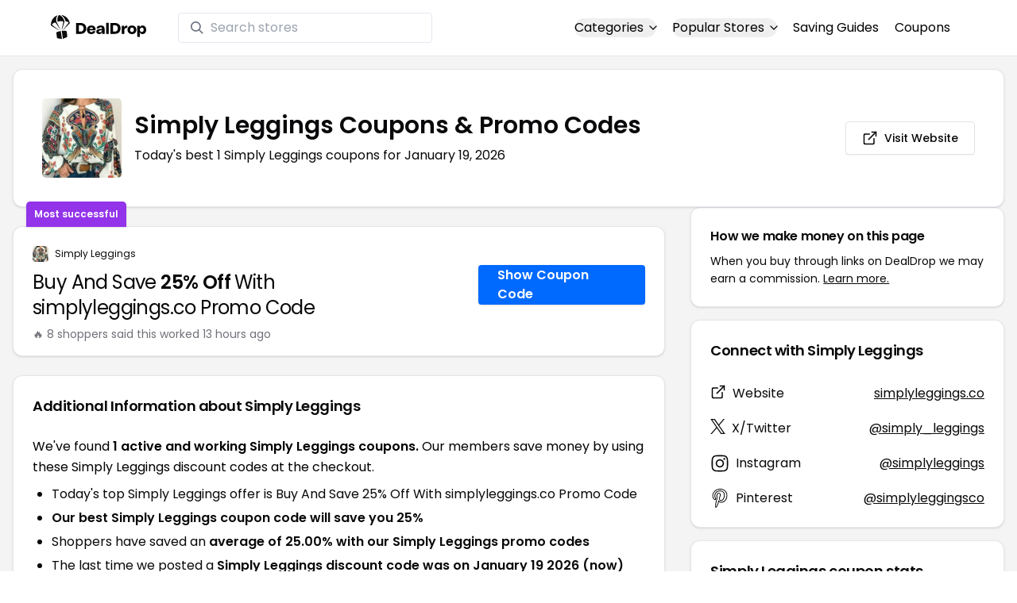

--- FILE ---
content_type: text/html
request_url: https://www.dealdrop.com/simply-leggings
body_size: 19820
content:
<!DOCTYPE html>
<html lang="en">

<head>
  <meta charset="utf-8" />
  <meta name="theme-color" content="#1A73E8" />
  <meta name="google-site-verification" content="aRYp5Ng6GKgYOvQKjxEBtP_j_K9eGI8d-FbpW_a70iY" />
  <meta name="B-verify" content="33dbb697db8d4d648dc2432eaeca92ab2bd724ee" />
  <meta name="viewport" content="width=device-width, initial-scale=1" />
  <meta name="apple-mobile-web-app-capable" content="yes" />
  <meta name="apple-mobile-web-app-status-bar-style" content="rgb(0,106,255)" />
  <meta name="apple-mobile-web-app-title" content="DealDrop" />
  <meta name="apple-itunes-app"
    content="app-id=6446131260, app-argument=https://apps.apple.com/us/app/dealdrop-coupons-discounts/id6446131260?itsct=apps_box_link&itscg=30200">

  <link rel="preconnect" href="https://fonts.googleapis.com">
  <link rel="preconnect" href="https://fonts.gstatic.com" crossorigin>
  <link
    href="https://fonts.googleapis.com/css2?family=Poppins:ital,wght@0,100;0,200;0,300;0,400;0,500;0,600;0,700;0,800&display=swap"
    rel="stylesheet">
  <link rel="apple-touch-icon" href="https://img.dealdrop.com/fit-in/144x144/fav/apple-icon-152x152.png" />
  <link rel="manifest" href="/manifest.json" />
  <link rel="icon" type="image/png" sizes="32x32" href="https://img.dealdrop.com/fit-in/32x32/fav/favicon-32x32.png" />
  <link rel="icon" type="image/png" sizes="16x16" href="https://img.dealdrop.com/fit-in/16x16/fav/favicon-16x16.png" />
  
  
		<link href="./_app/immutable/assets/0.CivSvLKV.css" rel="stylesheet">
		<link href="./_app/immutable/assets/4.B_vgtuC_.css" rel="stylesheet"><title>25% Off Simply Leggings Coupons &amp; Promo Codes (1 Working Code) January 2026</title><!-- HEAD_svelte-9u286v_START --><meta name="description" content="Get the latest 1 active simplyleggings.co coupon codes, discounts and promos. Today's top deal: Buy And Save 25% Off With simplyleggings.co Promo Code. Use these discount codes and save $$$!"><meta name="image" content="https://images.dealdrop.com/logos/simplyleggings.co-logo-coupons.png"><meta itemprop="name" content="25% Off Simply Leggings Coupons &amp; Promo Codes (1 Working Code) January 2026"><meta itemprop="image" content="https://images.dealdrop.com/logos/simplyleggings.co-logo-coupons.png"><link rel="canonical" href="https://www.dealdrop.com/simply-leggings"><meta property="og:title" content="25% Off Simply Leggings Coupons &amp; Promo Codes (1 Working Code) January 2026"><meta property="og:description" content="Get the latest 1 active simplyleggings.co coupon codes, discounts and promos. Today's top deal: Buy And Save 25% Off With simplyleggings.co Promo Code. Use these discount codes and save $$$!"><meta property="og:image" content="https://img.dealdrop.com/static/DealDrop_social.png"><meta property="og:url" content="https://www.dealdrop.com/simply-leggings"><meta property="og:site_name" content="DealDrop"><meta property="og:type" content="dealdrop:coupon_brand"><meta name="twitter:title" content="25% Off Simply Leggings Coupons &amp; Promo Codes (1 Working Code) January 2026"><meta name=" twitter:description" content="Get the latest 1 active simplyleggings.co coupon codes, discounts and promos. Today's top deal: Buy And Save 25% Off With simplyleggings.co Promo Code. Use these discount codes and save $$$!"><meta name="twitter:image" content="https://img.dealdrop.com/static/DealDrop_social.png"><meta name="twitter:card" content="summary_large_image"><meta name="twitter:label1" value="Deals"><meta name="twitter:data1" value=""><meta name="twitter:label2" value="Find more coupons and deals at"><meta name="twitter:data2" value="DealDrop.com"><!-- HEAD_svelte-9u286v_END -->

  <script src="https://the.gatekeeperconsent.com/cmp.min.js" data-cfasync="false"></script>
  <script src="https://the.gatekeeperconsent.com/ccpa/v2/standalone.js" async></script>

  <script async src="//www.ezojs.com/ezoic/sa.min.js"></script>
  <script>
    window.ezstandalone = window.ezstandalone || {};
    ezstandalone.cmd = ezstandalone.cmd || [];
  </script>

  <script defer data-domain="dealdrop.com" src="https://plausible.io/js/script.js"></script>
  <script>window.plausible = window.plausible || function() { (window.plausible.q = window.plausible.q || []).push(arguments) }</script>
  </script>

  <!-- Google tag (gtag.js) -->
  <script async src="https://www.googletagmanager.com/gtag/js?id=G-L055VCGXLH"></script>
  <script>
    window.dataLayer = window.dataLayer || [];
    function gtag() { dataLayer.push(arguments); }
    gtag('js', new Date());

    gtag('config', 'G-L055VCGXLH');
  </script>

</head>

<body>
  <div id="svelte">  <header class="w-full px-4 py-2 bg-white sm:px-4 border-b"><div class="flex items-center justify-between mx-auto max-w-6xl py-2"><a class="flex md:mb-0" href="/" rel="external" style="width:120px;" data-svelte-h="svelte-1xm8o3u"><img class="object-contain" src="https://images.dealdrop.com/dealdrop-logo-black.svg" alt="DealDrop Logo"></a> <div class="hidden md:inline-flex relative items-center lg:w-80 h-full group ml-10"><svg class="absolute left-0 z-20 w-4 h-4 ml-4 text-gray-500 pointer-events-none fill-current group-hover:text-gray-400 sm:block" xmlns="http://www.w3.org/2000/svg" viewBox="0 0 20 20"><path d="M12.9 14.32a8 8 0 1 1 1.41-1.41l5.35 5.33-1.42 1.42-5.33-5.34zM8 14A6 6 0 1 0 8 2a6 6 0 0 0 0 12z"></path></svg> <input type="text" class="block w-full py-1.5 pl-10 pr-4 leading-normal rounded bg-white border border-slate-200" placeholder="Search stores" value=""> </div> <nav class="md:ml-auto flex flex-wrap items-center text-base justify-center"><div class="relative mr-5"><button class="hidden md:inline-flex hover:underline items-center rounded-full btn btn-sm btn-white" data-svelte-h="svelte-69w9c0">Categories
          <svg xmlns="http://www.w3.org/2000/svg" viewBox="0 0 24 24" fill="none" stroke="currentColor" stroke-width="2" stroke-linecap="round" stroke-linejoin="round" aria-hidden="true" class="flex-none w-4 h-4 ml-1 -mr-1 transition duration-200 ease-out transform"><polyline points="6 9 12 15 18 9"></polyline></svg></button> <div class="absolute top-0 z-50 w-screen max-w-md p-2 mx-0 my-12 text-sm text-gray-800 transform bg-white rounded shadow lg:left-1/2 lg:-translate-x-1/2 hidden"><p class="pt-2 pl-3 mb-1 text-xs tracking-wide text-gray-500 uppercase" data-svelte-h="svelte-1p1d0s5">Our popular categories</p> <div class="grid grid-cols-3 gap-2 mb-2"><a href="/browse/food" rel="external" class="px-3 py-2 transition rounded hover:bg-gray-200 hover:text-primary">Food &amp; Drink </a><a href="/browse/nutrition" rel="external" class="px-3 py-2 transition rounded hover:bg-gray-200 hover:text-primary">Nutrition </a><a href="/browse/skin-nail-care" rel="external" class="px-3 py-2 transition rounded hover:bg-gray-200 hover:text-primary">Skin Care </a><a href="/browse/apparel" rel="external" class="px-3 py-2 transition rounded hover:bg-gray-200 hover:text-primary">Apparel </a><a href="/browse/oral-dental-care" rel="external" class="px-3 py-2 transition rounded hover:bg-gray-200 hover:text-primary">Oral Care </a><a href="/browse/computers" rel="external" class="px-3 py-2 transition rounded hover:bg-gray-200 hover:text-primary">Computers </a><a href="/browse/pets" rel="external" class="px-3 py-2 transition rounded hover:bg-gray-200 hover:text-primary">Pets </a><a href="/browse/coffee" rel="external" class="px-3 py-2 transition rounded hover:bg-gray-200 hover:text-primary">Coffee </a><a href="/browse/travel" rel="external" class="px-3 py-2 transition rounded hover:bg-gray-200 hover:text-primary">Travel </a><a href="/browse/finance" rel="external" class="px-3 py-2 transition rounded hover:bg-gray-200 hover:text-primary">Finance </a><a href="/browse/clothing" rel="external" class="px-3 py-2 transition rounded hover:bg-gray-200 hover:text-primary">Clothing </a><a href="/browse/vitamins-supplements" rel="external" class="px-3 py-2 transition rounded hover:bg-gray-200 hover:text-primary">Supplements </a><a href="/browse/sports" rel="external" class="px-3 py-2 transition rounded hover:bg-gray-200 hover:text-primary">Sports </a><a href="/browse/vaping" rel="external" class="px-3 py-2 transition rounded hover:bg-gray-200 hover:text-primary">Vaping </a><a href="/browse/accessories" rel="external" class="px-3 py-2 transition rounded hover:bg-gray-200 hover:text-primary">Accessories </a><a href="/browse/game" rel="external" class="px-3 py-2 transition rounded hover:bg-gray-200 hover:text-primary">Gaming </a><a href="/browse/education" rel="external" class="px-3 py-2 transition rounded hover:bg-gray-200 hover:text-primary">Education </a><a href="/browse/health" rel="external" class="px-3 py-2 transition rounded hover:bg-gray-200 hover:text-primary">Health </a></div></div></div> <div class="relative mr-5"><button class="hidden md:inline-flex hover:underline items-center rounded-full btn btn-sm btn-white" data-svelte-h="svelte-gp0ehv">Popular Stores
          <svg xmlns="http://www.w3.org/2000/svg" viewBox="0 0 24 24" fill="none" stroke="currentColor" stroke-width="2" stroke-linecap="round" stroke-linejoin="round" aria-hidden="true" class="flex-none w-4 h-4 ml-1 -mr-1 transition duration-200 ease-out transform"><polyline points="6 9 12 15 18 9"></polyline></svg></button> <div class="absolute top-0 z-50 w-screen max-w-md p-2 mx-0 my-12 text-sm text-gray-800 transform bg-white rounded shadow lg:left-1/2 lg:-translate-x-1/2 hidden"><p class="pt-2 pl-3 mb-1 text-xs tracking-wide text-gray-500 uppercase" data-svelte-h="svelte-8a3b4z">Our popular stores</p> <div class="grid grid-cols-3 gap-2 mb-2"><a href="/end-clothing" rel="external" class="px-3 py-2 transition rounded hover:bg-gray-200 hover:text-primary">END Clothing </a><a href="/cbdmd" rel="external" class="px-3 py-2 transition rounded hover:bg-gray-200 hover:text-primary">cbdMD </a><a href="/albion-fit" rel="external" class="px-3 py-2 transition rounded hover:bg-gray-200 hover:text-primary">Albion Fit </a><a href="/hill-house-home" rel="external" class="px-3 py-2 transition rounded hover:bg-gray-200 hover:text-primary">Hill House Home </a><a href="/figs" rel="external" class="px-3 py-2 transition rounded hover:bg-gray-200 hover:text-primary">Figs </a><a href="/lululemon" rel="external" class="px-3 py-2 transition rounded hover:bg-gray-200 hover:text-primary">Lululemon </a><a href="/uber-eats" rel="external" class="px-3 py-2 transition rounded hover:bg-gray-200 hover:text-primary">Uber Eats </a><a href="/hey-dude-shoes" rel="external" class="px-3 py-2 transition rounded hover:bg-gray-200 hover:text-primary">Hey Dude Shoes </a><a href="/fashionphile" rel="external" class="px-3 py-2 transition rounded hover:bg-gray-200 hover:text-primary">FASHIONPHILE </a><a href="/frank-eileen" rel="external" class="px-3 py-2 transition rounded hover:bg-gray-200 hover:text-primary">Frank &amp; Eileen </a><a href="/scheels" rel="external" class="px-3 py-2 transition rounded hover:bg-gray-200 hover:text-primary">Scheels </a><a href="/snaptravel" rel="external" class="px-3 py-2 transition rounded hover:bg-gray-200 hover:text-primary">Snap Travel </a><a href="/seat-geek" rel="external" class="px-3 py-2 transition rounded hover:bg-gray-200 hover:text-primary">Seatgeek </a><a href="/kats-botanicals" rel="external" class="px-3 py-2 transition rounded hover:bg-gray-200 hover:text-primary">Kats Botanicals </a><a href="/the-ordinary" rel="external" class="px-3 py-2 transition rounded hover:bg-gray-200 hover:text-primary">The Ordinary </a><a href="/sakara" rel="external" class="px-3 py-2 transition rounded hover:bg-gray-200 hover:text-primary">Sakara </a><a href="/jackery-usa" rel="external" class="px-3 py-2 transition rounded hover:bg-gray-200 hover:text-primary">Jackery </a><a href="/popular-stores" rel="external" class="px-3 py-2 transition rounded hover:bg-gray-200 hover:text-primary">See All </a></div></div></div> <a href="/research" rel="external" class="hidden md:inline-flex hover:underline mr-5 hover:text-gray-900" data-svelte-h="svelte-1oocyg1">Saving Guides</a> <a href="/coupons" rel="external" class="hidden md:inline-flex hover:underline mr-5 hover:text-gray-900" data-svelte-h="svelte-gbbpk7">Coupons</a> <div class="inline-flex md:hidden"><button class="mr-2" data-svelte-h="svelte-jcz73r"><svg xmlns="http://www.w3.org/2000/svg" class="h-6 w-6" fill="none" viewBox="0 0 24 24" stroke="currentColor"><path stroke-linecap="round" stroke-linejoin="round" stroke-width="2" d="M21 21l-6-6m2-5a7 7 0 11-14 0 7 7 0 0114 0z"></path></svg> <span class="sr-only">Open Menu</span></button> <button class="flex-none px-2 btn btn-white btn-sm" data-svelte-h="svelte-13b5ha1"><svg xmlns="http://www.w3.org/2000/svg" viewBox="0 0 24 24" fill="none" stroke="currentColor" stroke-width="2" stroke-linecap="round" stroke-linejoin="round" aria-hidden="true" class="w-5 h-5"><line x1="3" y1="12" x2="21" y2="12"></line><line x1="3" y1="6" x2="21" y2="6"></line><line x1="3" y1="18" x2="21" y2="18"></line></svg> <span class="sr-only">Open Menu</span></button> </div></nav></div> </header>  <div class="flex min-h-screen w-full flex-col justify-center items-center bg-muted"><div class="flex flex-col sm:gap-4 sm:p-4 max-w-7xl"><div class="md:hidden mt-1 -mb-2 text-center" data-svelte-h="svelte-o5kr03"><p class="mt-0 font-[400] text-xs">When you buy through links on DealDrop <br> <a href="/how-we-make-money" class="underline hover:text-primary">we may earn a commission.</a></p></div>  <div class="rounded-xl bg-card text-card-foreground relative border shadow p-6 m-4 md:m-0"><div class="p-0 sm:p-3 flex w-full justify-between items-center"><div class="flex"><img alt="Simply Leggings logo" class="rounded-lg h-[50px] w-[50px] sm:h-[100px] sm:w-[100px] mr-4 object-contain" src="https://images.dealdrop.com/logos/simplyleggings.co-logo-coupons.png" onerror="this.src='https://images.dealdrop.com/ddplaceholder.png'"> <div class="flex flex-col justify-center"><h1 class="text-xl sm:text-3xl font-semibold mb-2">Simply Leggings Coupons &amp; Promo Codes</h1> <p class="text-sm md:text-base">Today&#39;s best 1 Simply Leggings coupons for January 19, 2026</p> <a class="md:hidden mt-4" href="https://www.simplyleggings.co" target="_blank" rel="external nofollow"> <button type="button" tabindex="0" class="inline-flex items-center justify-center whitespace-nowrap text-sm font-medium transition-colors focus-visible:outline-none focus-visible:ring-1 focus-visible:ring-ring disabled:pointer-events-none disabled:opacity-50 border border-input bg-background shadow-sm hover:bg-accent hover:text-accent-foreground h-9 p-2 rounded" data-button-root=""><svg xmlns="http://www.w3.org/2000/svg" width="20" height="20" viewBox="0 0 24 24" fill="none" stroke="currentColor" stroke-width="2" stroke-linecap="round" stroke-linejoin="round" class="lucide lucide-external-link"><path d="M15 3h6v6"></path><path d="M10 14 21 3"></path><path d="M18 13v6a2 2 0 0 1-2 2H5a2 2 0 0 1-2-2V8a2 2 0 0 1 2-2h6"></path></svg> <span class="ml-2" data-svelte-h="svelte-18gi51">Visit Website</span></button></a></div></div> <a class="hidden md:block" href="https://www.simplyleggings.co" target="_blank" rel="external nofollow"> <button type="button" tabindex="0" class="inline-flex items-center justify-center whitespace-nowrap text-sm font-medium transition-colors focus-visible:outline-none focus-visible:ring-1 focus-visible:ring-ring disabled:pointer-events-none disabled:opacity-50 border border-input bg-background shadow-sm hover:bg-accent hover:text-accent-foreground h-9 p-5 rounded" data-button-root=""><svg xmlns="http://www.w3.org/2000/svg" width="20" height="20" viewBox="0 0 24 24" fill="none" stroke="currentColor" stroke-width="2" stroke-linecap="round" stroke-linejoin="round" class="lucide lucide-external-link"><path d="M15 3h6v6"></path><path d="M10 14 21 3"></path><path d="M18 13v6a2 2 0 0 1-2 2H5a2 2 0 0 1-2-2V8a2 2 0 0 1 2-2h6"></path></svg> <span class="ml-2" data-svelte-h="svelte-18gi51">Visit Website</span></button></a></div></div> <main class="grid flex-1 items-start gap-4 p-4 sm:mx-0 sm:px-0 sm:py-0 md:gap-8 lg:grid-cols-3 xl:grid-cols-3"><div class="grid auto-rows-max items-start gap-2 md:gap-4 lg:col-span-2">  <div class="rounded-xl border bg-card text-card-foreground shadow mt-2 md:mt-6 flex w-full p-0 !pt-0 md:py-2 md:mb-0 justify-between relative flex-col md:flex-row text-left cursor-pointer hover:bg-gray-50"><span class="inline-flex select-none items-center rounded-md border px-2.5 text-xs transition-colors focus:outline-none focus:ring-2 focus:ring-ring focus:ring-offset-2 border-transparent shadow bg-purple-600 text-white font-semibold py-2 hover:bg-purple-600 rounded-t-lg rounded-b-none absolute -top-[32px] left-4 border-none">Most successful</span> <div class="flex flex-col space-y-1.5 p-6 pb-3"><div class="flex text-xs items-center"><img alt="Simply Leggings logo" class="rounded h-[20px] w-[20px] mr-2 object-contain" src="https://images.dealdrop.com/logos/simplyleggings.co-logo-coupons.png" onerror="this.src='https://images.dealdrop.com/ddplaceholder.png'"> <a href="/simply-leggings" alt="Simply Leggings coupons" class="no-underline">Simply Leggings</a></div> <h3 class="tracking-tight pt-1 text-2xl mb-6 font-normal w-full"><!-- HTML_TAG_START -->Buy And Save <span class="font-semibold">25% Off</span> With simplyleggings.co Promo Code<!-- HTML_TAG_END --></h3> <p class="pt-1 text-sm text-muted-foreground leading-none">🔥 8 shoppers said this worked 13
        hours ago</p></div> <div class="flex items-center p-6 pt-0 flex-col-reverse md:flex-row"><div class="flex justify-center items-center cursor-pointer mt-4 bg-primary text-white py-3 px-6 h-[50px] w-full md:w-[210px] font-semibold rounded shadow hover:bg-primary/90" data-svelte-h="svelte-m51s8u">Show Coupon Code</div></div></div>    <div class="rounded-xl border bg-card text-card-foreground shadow dd-info overflow-hidden mt-2 mb-4"><h3 class="font-semibold tracking-tight group flex items-center text-lg p-6">Additional Information about Simply Leggings</h3> <div class="p-6 pt-0 px-6 text-sm leading-relaxed"><p class="text-[#000000] text-base leading-[26px] font-[400] mb-2">We&#39;ve found <span class="font-semibold">1 active and working Simply Leggings coupons.</span>
        Our members save money by using these
        Simply Leggings discount codes at the checkout.</p> <ul class="list-disc pl-6 text-base leading-[26px] font-[400] mb-4"><li class="mb-1">Today&#39;s top Simply Leggings offer is Buy And Save 25% Off With simplyleggings.co Promo Code</li> <li class="mb-1"><span class="font-semibold">Our best Simply Leggings coupon code will save you 25%</span></li> <li class="mb-1">Shoppers have saved an <span class="font-semibold">average of 25.00% with our Simply Leggings
            promo codes</span></li> <li class="mb-1">The last time we posted a <span class="font-semibold">Simply Leggings discount code was on
            January 19 2026 (now)</span></li></ul> <p class="text-[#000000] text-[16px] md:text-[16px] leading-[27px] font-[400]">If you&#39;re a fan of Simply Leggings, our coupon codes for
        <!-- HTML_TAG_START --><a class="underline hover:text-primary" rel="external" href='/the-mannequin-collection' alt='The Mannequin Collection coupons'>The Mannequin Collection</a>, <a class="underline hover:text-primary" rel="external" href='/sydneyswholesale-com' alt='sydneyswholesale coupons'>sydneyswholesale</a> and <a class="underline hover:text-primary" rel="external" href='/atelier-vertex' alt='Atelier Vertex coupons'>Atelier Vertex</a><!-- HTML_TAG_END --> can be quite handy. Don&#39;t forget to explore coupons from other popular
        stores like

        <!-- HTML_TAG_START --><a class="underline hover:text-primary" rel="external" href='/chicasual' alt='CHICASUAL coupons'>CHICASUAL</a>, <a class="underline hover:text-primary" rel="external" href='/designer-studio-london' alt='Designer Studio London coupons'>Designer Studio London</a> and <a class="underline hover:text-primary" rel="external" href='/cheribydesign' alt='cheribydesign coupons'>cheribydesign</a><!-- HTML_TAG_END --> as well to maximize your savings.</p> </div></div>  <div id="ezoic-pub-ad-placeholder-114"></div>  <section id="faqpage" itemscope itemtype="https://schema.org/FAQPage"> <div class="rounded-xl border bg-card text-card-foreground shadow overflow-hidden"><h3 class="font-semibold tracking-tight group flex items-center text-lg p-6"><span class="capitalize">FAQs About Simply Leggings <span class="lowercase">Coupons &amp; Promo Codes</span></span></h3> <div class="p-6 pt-0 text-sm leading-relaxed"><div data-melt-id="lyLeW5XPuK" data-melt-accordion="" data-accordion-root=""><div class="overflow-hidden"><div data-state="closed" data-melt-accordion-item="" data-accordion-item="" class="border-b" itemscope itemprop="mainEntity" itemtype="https://schema.org/Question"><div role="heading" aria-level="3" data-heading-level="3" data-melt-accordion-heading="" data-accordion-header="" class="flex"><button aria-expanded="false" aria-disabled="false" data-value="Does Simply Leggings have any coupons?" data-state="closed" data-melt-accordion-trigger="" data-accordion-trigger="" type="button" class="flex flex-1 items-center justify-between py-4 text-sm font-medium transition-all hover:underline [&amp;[data-state=open]>svg]:rotate-180"><div class="flex flex-wrap justify-start overflow-hidden"><h4 class="text-[16px] font-[600] leading-[27px] text-[#000000] text-left" itemprop="name">Does Simply Leggings have any coupons? </h4></div>  <svg width="24" height="24" class="h-4 w-4 shrink-0 text-muted-foreground transition-transform duration-200" role="img" aria-label="chevron down," viewBox="0 0 15 15" fill="currentColor" xmlns="http://www.w3.org/2000/svg"><path fill-rule="evenodd" clip-rule="evenodd" d="M3.13523 6.15803C3.3241 5.95657 3.64052 5.94637 3.84197 6.13523L7.5 9.56464L11.158 6.13523C11.3595 5.94637 11.6759 5.95657 11.8648 6.15803C12.0536 6.35949 12.0434 6.67591 11.842 6.86477L7.84197 10.6148C7.64964 10.7951 7.35036 10.7951 7.15803 10.6148L3.15803 6.86477C2.95657 6.67591 2.94637 6.35949 3.13523 6.15803Z" fill="currentColor"></path></svg> </button></div> <div class="pt-2 text-base" style="line-height:1.7;" itemscope itemprop="acceptedAnswer" itemtype="https://schema.org/Answer"> <span class="hidden" itemprop="text">&lt;p>Yes! As of Mar 02, 2025, there are currently &lt;b>1 active discounts for Simply Leggings&lt;/b>.&lt;/p></span> </div> </div><div data-state="closed" data-melt-accordion-item="" data-accordion-item="" class="border-b" itemscope itemprop="mainEntity" itemtype="https://schema.org/Question"><div role="heading" aria-level="3" data-heading-level="3" data-melt-accordion-heading="" data-accordion-header="" class="flex"><button aria-expanded="false" aria-disabled="false" data-value="What is the best Simply Leggings promos right now?" data-state="closed" data-melt-accordion-trigger="" data-accordion-trigger="" type="button" class="flex flex-1 items-center justify-between py-4 text-sm font-medium transition-all hover:underline [&amp;[data-state=open]>svg]:rotate-180"><div class="flex flex-wrap justify-start overflow-hidden"><h4 class="text-[16px] font-[600] leading-[27px] text-[#000000] text-left" itemprop="name">What is the best Simply Leggings promos right now? </h4></div>  <svg width="24" height="24" class="h-4 w-4 shrink-0 text-muted-foreground transition-transform duration-200" role="img" aria-label="chevron down," viewBox="0 0 15 15" fill="currentColor" xmlns="http://www.w3.org/2000/svg"><path fill-rule="evenodd" clip-rule="evenodd" d="M3.13523 6.15803C3.3241 5.95657 3.64052 5.94637 3.84197 6.13523L7.5 9.56464L11.158 6.13523C11.3595 5.94637 11.6759 5.95657 11.8648 6.15803C12.0536 6.35949 12.0434 6.67591 11.842 6.86477L7.84197 10.6148C7.64964 10.7951 7.35036 10.7951 7.15803 10.6148L3.15803 6.86477C2.95657 6.67591 2.94637 6.35949 3.13523 6.15803Z" fill="currentColor"></path></svg> </button></div> <div class="pt-2 text-base" style="line-height:1.7;" itemscope itemprop="acceptedAnswer" itemtype="https://schema.org/Answer"> <span class="hidden" itemprop="text">&lt;p>The &lt;b>best Simply Leggings coupons is KEEPITSIMPLE&lt;/b>, giving customers 25% off at Simply Leggings. This code has been used 290 times.&lt;/p></span> </div> </div><div data-state="closed" data-melt-accordion-item="" data-accordion-item="" class="border-b" itemscope itemprop="mainEntity" itemtype="https://schema.org/Question"><div role="heading" aria-level="3" data-heading-level="3" data-melt-accordion-heading="" data-accordion-header="" class="flex"><button aria-expanded="false" aria-disabled="false" data-value="How to get 25% off at Simply Leggings?" data-state="closed" data-melt-accordion-trigger="" data-accordion-trigger="" type="button" class="flex flex-1 items-center justify-between py-4 text-sm font-medium transition-all hover:underline [&amp;[data-state=open]>svg]:rotate-180"><div class="flex flex-wrap justify-start overflow-hidden"><h4 class="text-[16px] font-[600] leading-[27px] text-[#000000] text-left" itemprop="name">How to get 25% off at Simply Leggings? </h4></div>  <svg width="24" height="24" class="h-4 w-4 shrink-0 text-muted-foreground transition-transform duration-200" role="img" aria-label="chevron down," viewBox="0 0 15 15" fill="currentColor" xmlns="http://www.w3.org/2000/svg"><path fill-rule="evenodd" clip-rule="evenodd" d="M3.13523 6.15803C3.3241 5.95657 3.64052 5.94637 3.84197 6.13523L7.5 9.56464L11.158 6.13523C11.3595 5.94637 11.6759 5.95657 11.8648 6.15803C12.0536 6.35949 12.0434 6.67591 11.842 6.86477L7.84197 10.6148C7.64964 10.7951 7.35036 10.7951 7.15803 10.6148L3.15803 6.86477C2.95657 6.67591 2.94637 6.35949 3.13523 6.15803Z" fill="currentColor"></path></svg> </button></div> <div class="pt-2 text-base" style="line-height:1.7;" itemscope itemprop="acceptedAnswer" itemtype="https://schema.org/Answer"> <span class="hidden" itemprop="text">We have a coupon code for 25% off at Simply Leggings. To use this discount, click the 'copy code' button next to the coupon code on this page, paste the code into the 'coupon code' box during checkout, and click 'apply' to enjoy your discount.</span> </div> </div><div data-state="closed" data-melt-accordion-item="" data-accordion-item="" class="border-b" itemscope itemprop="mainEntity" itemtype="https://schema.org/Question"><div role="heading" aria-level="3" data-heading-level="3" data-melt-accordion-heading="" data-accordion-header="" class="flex"><button aria-expanded="false" aria-disabled="false" data-value="How do I apply a Simply Leggings coupons?" data-state="closed" data-melt-accordion-trigger="" data-accordion-trigger="" type="button" class="flex flex-1 items-center justify-between py-4 text-sm font-medium transition-all hover:underline [&amp;[data-state=open]>svg]:rotate-180"><div class="flex flex-wrap justify-start overflow-hidden"><h4 class="text-[16px] font-[600] leading-[27px] text-[#000000] text-left" itemprop="name">How do I apply a Simply Leggings coupons? </h4></div>  <svg width="24" height="24" class="h-4 w-4 shrink-0 text-muted-foreground transition-transform duration-200" role="img" aria-label="chevron down," viewBox="0 0 15 15" fill="currentColor" xmlns="http://www.w3.org/2000/svg"><path fill-rule="evenodd" clip-rule="evenodd" d="M3.13523 6.15803C3.3241 5.95657 3.64052 5.94637 3.84197 6.13523L7.5 9.56464L11.158 6.13523C11.3595 5.94637 11.6759 5.95657 11.8648 6.15803C12.0536 6.35949 12.0434 6.67591 11.842 6.86477L7.84197 10.6148C7.64964 10.7951 7.35036 10.7951 7.15803 10.6148L3.15803 6.86477C2.95657 6.67591 2.94637 6.35949 3.13523 6.15803Z" fill="currentColor"></path></svg> </button></div> <div class="pt-2 text-base" style="line-height:1.7;" itemscope itemprop="acceptedAnswer" itemtype="https://schema.org/Answer"> <span class="hidden" itemprop="text">&lt;p>&lt;ol>&lt;li>On this page, search for the Simply Leggings coupons you wish to use and press the Copy code button. This action will copy the code to your computer or smartphones clipboard, making it available for pasting during checkout.&lt;/li>&lt;li>Once you decide to finalize your purchase on the Simply Leggings site, select either Checkout or View cart to initiate the payment process. At the payment section, find the coupons input area and insert the copied code.&lt;/li>&lt;li>Click the Apply button to incorporate the savings into your total.&lt;/li>&lt;/ol>&lt;/p></span> </div> </div><div data-state="closed" data-melt-accordion-item="" data-accordion-item="" class="border-b" itemscope itemprop="mainEntity" itemtype="https://schema.org/Question"><div role="heading" aria-level="3" data-heading-level="3" data-melt-accordion-heading="" data-accordion-header="" class="flex"><button aria-expanded="false" aria-disabled="false" data-value="What do I do if the Simply Leggings coupons doesn't work?" data-state="closed" data-melt-accordion-trigger="" data-accordion-trigger="" type="button" class="flex flex-1 items-center justify-between py-4 text-sm font-medium transition-all hover:underline [&amp;[data-state=open]>svg]:rotate-180"><div class="flex flex-wrap justify-start overflow-hidden"><h4 class="text-[16px] font-[600] leading-[27px] text-[#000000] text-left" itemprop="name">What do I do if the Simply Leggings coupons doesn't work? </h4></div>  <svg width="24" height="24" class="h-4 w-4 shrink-0 text-muted-foreground transition-transform duration-200" role="img" aria-label="chevron down," viewBox="0 0 15 15" fill="currentColor" xmlns="http://www.w3.org/2000/svg"><path fill-rule="evenodd" clip-rule="evenodd" d="M3.13523 6.15803C3.3241 5.95657 3.64052 5.94637 3.84197 6.13523L7.5 9.56464L11.158 6.13523C11.3595 5.94637 11.6759 5.95657 11.8648 6.15803C12.0536 6.35949 12.0434 6.67591 11.842 6.86477L7.84197 10.6148C7.64964 10.7951 7.35036 10.7951 7.15803 10.6148L3.15803 6.86477C2.95657 6.67591 2.94637 6.35949 3.13523 6.15803Z" fill="currentColor"></path></svg> </button></div> <div class="pt-2 text-base" style="line-height:1.7;" itemscope itemprop="acceptedAnswer" itemtype="https://schema.org/Answer"> <span class="hidden" itemprop="text">&lt;p>There are a few reasons why your promo code might not have worked:&lt;ul>&lt;li>&lt;b>The code isn't valid for your items:&lt;/b> Sometimes promo codes are product-specific, where maybe it would work for sandals, for example, and not sneakers.&lt;/li>&lt;li>&lt;b>The code required a certain cart value:&lt;/b> Some promos also are only valid once you spend a certain amount.&lt;/li>&lt;li>&lt;b>The item you want is already on sale:&lt;/b> Most of the time, discount codes don't stack and apply to items that are already on sale.&lt;/li>&lt;li>&lt;b>The code is expired:&lt;/b> Yes, sometimes this does happen, as all coupons expire eventually. We do our best to keep on top of expired coupons, there are a lot of shops online though! If you try using a code and you get the response that it's expired, please do let us know and we'll get it sorted as quickly as we can.&lt;/li>&lt;/ul>&lt;/p></span> </div> </div></div></div></div></div></section>  <div class="flex flex-col md:flex-row mt-6 md:mb-10"><div class="flex flex-col w-full"><h4 class="tracking-wide text-[17px] font-semibold mb-3">Related stores</h4> <div class="grid gap-0 md:gap-2 grid-cols-1 md:grid-cols-3">  <a href="/costercopenhagen-com" rel="external" alt="costercopenhagen coupons" class="shadow-sm rounded-xl border bg-[#FFFFFF] border-[#E3E3E3] overflow-hidden cursor-pointer flex items-center p-2 pr-6 mb-2 md:mb-0 hover:bg-slate-100 w-full"><img alt="costercopenhagen Logo" class="w-16 h-16 bg-gray-100 object-contain object-center flex-shrink-0 mr-4 rounded-lg" src="https://images.dealdrop.com/logos/costercopenhagen.com-logo-coupons.png" height="10" width="10" loading="lazy" onerror="this.src='https://images.dealdrop.com/ddplaceholder.png'"> <div class="flex justify-between items-center w-full"><div class="flex flex-col gap-1 overflow-hidden"><div class="overflow-hidden overflow-ellipsis md:w-[150px] w-full content-between"><div class="truncate text-[16px] leading-[25px] font-[500]">costercopenhagen</div> </div></div> <div class="justify-self-end md:hidden" data-svelte-h="svelte-b2t3pi"><svg width="10" height="19" viewBox="0 0 8 14" fill="none" xmlns="http://www.w3.org/2000/svg"><path d="M5.17168 7.00072L0.22168 2.05072L1.63568 0.636719L7.99968 7.00072L1.63568 13.3647L0.22168 11.9507L5.17168 7.00072Z" fill="#181819"></path></svg> </div></div> </a>  <a href="/little-aubris-boutique" rel="external" alt="Little Aubri's Boutique coupons" class="shadow-sm rounded-xl border bg-[#FFFFFF] border-[#E3E3E3] overflow-hidden cursor-pointer flex items-center p-2 pr-6 mb-2 md:mb-0 hover:bg-slate-100 w-full"><img alt="Little Aubri's Boutique Logo" class="w-16 h-16 bg-gray-100 object-contain object-center flex-shrink-0 mr-4 rounded-lg" src="https://images.dealdrop.com/logos/littleaubrisboutique.com-logo-coupons.png" height="10" width="10" loading="lazy" onerror="this.src='https://images.dealdrop.com/ddplaceholder.png'"> <div class="flex justify-between items-center w-full"><div class="flex flex-col gap-1 overflow-hidden"><div class="overflow-hidden overflow-ellipsis md:w-[150px] w-full content-between"><div class="truncate text-[16px] leading-[25px] font-[500]">Little Aubri's Boutique</div> </div></div> <div class="justify-self-end md:hidden" data-svelte-h="svelte-b2t3pi"><svg width="10" height="19" viewBox="0 0 8 14" fill="none" xmlns="http://www.w3.org/2000/svg"><path d="M5.17168 7.00072L0.22168 2.05072L1.63568 0.636719L7.99968 7.00072L1.63568 13.3647L0.22168 11.9507L5.17168 7.00072Z" fill="#181819"></path></svg> </div></div> </a>  <a href="/our-little-secret-boutique" rel="external" alt="Our Little Secret Boutique coupons" class="shadow-sm rounded-xl border bg-[#FFFFFF] border-[#E3E3E3] overflow-hidden cursor-pointer flex items-center p-2 pr-6 mb-2 md:mb-0 hover:bg-slate-100 w-full"><img alt="Our Little Secret Boutique Logo" class="w-16 h-16 bg-gray-100 object-contain object-center flex-shrink-0 mr-4 rounded-lg" src="https://images.dealdrop.com/logos/ourlittlesecretboutique.com-logo-coupons.png" height="10" width="10" loading="lazy" onerror="this.src='https://images.dealdrop.com/ddplaceholder.png'"> <div class="flex justify-between items-center w-full"><div class="flex flex-col gap-1 overflow-hidden"><div class="overflow-hidden overflow-ellipsis md:w-[150px] w-full content-between"><div class="truncate text-[16px] leading-[25px] font-[500]">Our Little Secret Boutique</div> </div></div> <div class="justify-self-end md:hidden" data-svelte-h="svelte-b2t3pi"><svg width="10" height="19" viewBox="0 0 8 14" fill="none" xmlns="http://www.w3.org/2000/svg"><path d="M5.17168 7.00072L0.22168 2.05072L1.63568 0.636719L7.99968 7.00072L1.63568 13.3647L0.22168 11.9507L5.17168 7.00072Z" fill="#181819"></path></svg> </div></div> </a>  <a href="/thisthat-myshopify-com" rel="external" alt="thisthat coupons" class="shadow-sm rounded-xl border bg-[#FFFFFF] border-[#E3E3E3] overflow-hidden cursor-pointer flex items-center p-2 pr-6 mb-2 md:mb-0 hover:bg-slate-100 w-full"><img alt="thisthat Logo" class="w-16 h-16 bg-gray-100 object-contain object-center flex-shrink-0 mr-4 rounded-lg" src="https://images.dealdrop.com/logos/thisthat.myshopify.com-logo-coupons.png" height="10" width="10" loading="lazy" onerror="this.src='https://images.dealdrop.com/ddplaceholder.png'"> <div class="flex justify-between items-center w-full"><div class="flex flex-col gap-1 overflow-hidden"><div class="overflow-hidden overflow-ellipsis md:w-[150px] w-full content-between"><div class="truncate text-[16px] leading-[25px] font-[500]">thisthat</div> </div></div> <div class="justify-self-end md:hidden" data-svelte-h="svelte-b2t3pi"><svg width="10" height="19" viewBox="0 0 8 14" fill="none" xmlns="http://www.w3.org/2000/svg"><path d="M5.17168 7.00072L0.22168 2.05072L1.63568 0.636719L7.99968 7.00072L1.63568 13.3647L0.22168 11.9507L5.17168 7.00072Z" fill="#181819"></path></svg> </div></div> </a>  <a href="/hannahartwear" rel="external" alt="hannahartwear coupons" class="shadow-sm rounded-xl border bg-[#FFFFFF] border-[#E3E3E3] overflow-hidden cursor-pointer flex items-center p-2 pr-6 mb-2 md:mb-0 hover:bg-slate-100 w-full"><img alt="hannahartwear Logo" class="w-16 h-16 bg-gray-100 object-contain object-center flex-shrink-0 mr-4 rounded-lg" src="https://images.dealdrop.com/logos/hannahartwear.com-logo-coupons.png" height="10" width="10" loading="lazy" onerror="this.src='https://images.dealdrop.com/ddplaceholder.png'"> <div class="flex justify-between items-center w-full"><div class="flex flex-col gap-1 overflow-hidden"><div class="overflow-hidden overflow-ellipsis md:w-[150px] w-full content-between"><div class="truncate text-[16px] leading-[25px] font-[500]">hannahartwear</div> </div></div> <div class="justify-self-end md:hidden" data-svelte-h="svelte-b2t3pi"><svg width="10" height="19" viewBox="0 0 8 14" fill="none" xmlns="http://www.w3.org/2000/svg"><path d="M5.17168 7.00072L0.22168 2.05072L1.63568 0.636719L7.99968 7.00072L1.63568 13.3647L0.22168 11.9507L5.17168 7.00072Z" fill="#181819"></path></svg> </div></div> </a>  <a href="/six21-trends-boutique" rel="external" alt="SIX21 Trends Boutique coupons" class="shadow-sm rounded-xl border bg-[#FFFFFF] border-[#E3E3E3] overflow-hidden cursor-pointer flex items-center p-2 pr-6 mb-2 md:mb-0 hover:bg-slate-100 w-full"><img alt="SIX21 Trends Boutique Logo" class="w-16 h-16 bg-gray-100 object-contain object-center flex-shrink-0 mr-4 rounded-lg" src="https://images.dealdrop.com/logos/shopsix21trends.com-logo-coupons.png" height="10" width="10" loading="lazy" onerror="this.src='https://images.dealdrop.com/ddplaceholder.png'"> <div class="flex justify-between items-center w-full"><div class="flex flex-col gap-1 overflow-hidden"><div class="overflow-hidden overflow-ellipsis md:w-[150px] w-full content-between"><div class="truncate text-[16px] leading-[25px] font-[500]">SIX21 Trends Boutique</div> </div></div> <div class="justify-self-end md:hidden" data-svelte-h="svelte-b2t3pi"><svg width="10" height="19" viewBox="0 0 8 14" fill="none" xmlns="http://www.w3.org/2000/svg"><path d="M5.17168 7.00072L0.22168 2.05072L1.63568 0.636719L7.99968 7.00072L1.63568 13.3647L0.22168 11.9507L5.17168 7.00072Z" fill="#181819"></path></svg> </div></div> </a>  <a href="/herstory-boutique" rel="external" alt="HerStory Boutique coupons" class="shadow-sm rounded-xl border bg-[#FFFFFF] border-[#E3E3E3] overflow-hidden cursor-pointer flex items-center p-2 pr-6 mb-2 md:mb-0 hover:bg-slate-100 w-full"><img alt="HerStory Boutique Logo" class="w-16 h-16 bg-gray-100 object-contain object-center flex-shrink-0 mr-4 rounded-lg" src="https://images.dealdrop.com/logos/herstorysa.com-logo-coupons.png" height="10" width="10" loading="lazy" onerror="this.src='https://images.dealdrop.com/ddplaceholder.png'"> <div class="flex justify-between items-center w-full"><div class="flex flex-col gap-1 overflow-hidden"><div class="overflow-hidden overflow-ellipsis md:w-[150px] w-full content-between"><div class="truncate text-[16px] leading-[25px] font-[500]">HerStory Boutique</div> </div></div> <div class="justify-self-end md:hidden" data-svelte-h="svelte-b2t3pi"><svg width="10" height="19" viewBox="0 0 8 14" fill="none" xmlns="http://www.w3.org/2000/svg"><path d="M5.17168 7.00072L0.22168 2.05072L1.63568 0.636719L7.99968 7.00072L1.63568 13.3647L0.22168 11.9507L5.17168 7.00072Z" fill="#181819"></path></svg> </div></div> </a>  <a href="/monikova" rel="external" alt="MONIKOVA coupons" class="shadow-sm rounded-xl border bg-[#FFFFFF] border-[#E3E3E3] overflow-hidden cursor-pointer flex items-center p-2 pr-6 mb-2 md:mb-0 hover:bg-slate-100 w-full"><img alt="MONIKOVA Logo" class="w-16 h-16 bg-gray-100 object-contain object-center flex-shrink-0 mr-4 rounded-lg" src="https://images.dealdrop.com/logos/monikova.myshopify.com-logo-coupons.png" height="10" width="10" loading="lazy" onerror="this.src='https://images.dealdrop.com/ddplaceholder.png'"> <div class="flex justify-between items-center w-full"><div class="flex flex-col gap-1 overflow-hidden"><div class="overflow-hidden overflow-ellipsis md:w-[150px] w-full content-between"><div class="truncate text-[16px] leading-[25px] font-[500]">MONIKOVA</div> </div></div> <div class="justify-self-end md:hidden" data-svelte-h="svelte-b2t3pi"><svg width="10" height="19" viewBox="0 0 8 14" fill="none" xmlns="http://www.w3.org/2000/svg"><path d="M5.17168 7.00072L0.22168 2.05072L1.63568 0.636719L7.99968 7.00072L1.63568 13.3647L0.22168 11.9507L5.17168 7.00072Z" fill="#181819"></path></svg> </div></div> </a>  <a href="/shopoffbeatalley-com" rel="external" alt="shopoffbeatalley coupons" class="shadow-sm rounded-xl border bg-[#FFFFFF] border-[#E3E3E3] overflow-hidden cursor-pointer flex items-center p-2 pr-6 mb-2 md:mb-0 hover:bg-slate-100 w-full"><img alt="shopoffbeatalley Logo" class="w-16 h-16 bg-gray-100 object-contain object-center flex-shrink-0 mr-4 rounded-lg" src="https://images.dealdrop.com/logos/shopoffbeatalley.com-logo-coupons.png" height="10" width="10" loading="lazy" onerror="this.src='https://images.dealdrop.com/ddplaceholder.png'"> <div class="flex justify-between items-center w-full"><div class="flex flex-col gap-1 overflow-hidden"><div class="overflow-hidden overflow-ellipsis md:w-[150px] w-full content-between"><div class="truncate text-[16px] leading-[25px] font-[500]">shopoffbeatalley</div> </div></div> <div class="justify-self-end md:hidden" data-svelte-h="svelte-b2t3pi"><svg width="10" height="19" viewBox="0 0 8 14" fill="none" xmlns="http://www.w3.org/2000/svg"><path d="M5.17168 7.00072L0.22168 2.05072L1.63568 0.636719L7.99968 7.00072L1.63568 13.3647L0.22168 11.9507L5.17168 7.00072Z" fill="#181819"></path></svg> </div></div> </a>  <a href="/anasegurado-com" rel="external" alt="anasegurado coupons" class="shadow-sm rounded-xl border bg-[#FFFFFF] border-[#E3E3E3] overflow-hidden cursor-pointer flex items-center p-2 pr-6 mb-2 md:mb-0 hover:bg-slate-100 w-full"><img alt="anasegurado Logo" class="w-16 h-16 bg-gray-100 object-contain object-center flex-shrink-0 mr-4 rounded-lg" src="https://images.dealdrop.com/logos/anasegurado.com-logo-coupons.png" height="10" width="10" loading="lazy" onerror="this.src='https://images.dealdrop.com/ddplaceholder.png'"> <div class="flex justify-between items-center w-full"><div class="flex flex-col gap-1 overflow-hidden"><div class="overflow-hidden overflow-ellipsis md:w-[150px] w-full content-between"><div class="truncate text-[16px] leading-[25px] font-[500]">anasegurado</div> </div></div> <div class="justify-self-end md:hidden" data-svelte-h="svelte-b2t3pi"><svg width="10" height="19" viewBox="0 0 8 14" fill="none" xmlns="http://www.w3.org/2000/svg"><path d="M5.17168 7.00072L0.22168 2.05072L1.63568 0.636719L7.99968 7.00072L1.63568 13.3647L0.22168 11.9507L5.17168 7.00072Z" fill="#181819"></path></svg> </div></div> </a>  <a href="/spiritwithstyle-com" rel="external" alt="spiritwithstyle coupons" class="shadow-sm rounded-xl border bg-[#FFFFFF] border-[#E3E3E3] overflow-hidden cursor-pointer flex items-center p-2 pr-6 mb-2 md:mb-0 hover:bg-slate-100 w-full"><img alt="spiritwithstyle Logo" class="w-16 h-16 bg-gray-100 object-contain object-center flex-shrink-0 mr-4 rounded-lg" src="https://images.dealdrop.com/logos/spiritwithstyle.com-logo-coupons.png" height="10" width="10" loading="lazy" onerror="this.src='https://images.dealdrop.com/ddplaceholder.png'"> <div class="flex justify-between items-center w-full"><div class="flex flex-col gap-1 overflow-hidden"><div class="overflow-hidden overflow-ellipsis md:w-[150px] w-full content-between"><div class="truncate text-[16px] leading-[25px] font-[500]">spiritwithstyle</div> </div></div> <div class="justify-self-end md:hidden" data-svelte-h="svelte-b2t3pi"><svg width="10" height="19" viewBox="0 0 8 14" fill="none" xmlns="http://www.w3.org/2000/svg"><path d="M5.17168 7.00072L0.22168 2.05072L1.63568 0.636719L7.99968 7.00072L1.63568 13.3647L0.22168 11.9507L5.17168 7.00072Z" fill="#181819"></path></svg> </div></div> </a>  <a href="/dotandherbey-com" rel="external" alt="dotandherbey coupons" class="shadow-sm rounded-xl border bg-[#FFFFFF] border-[#E3E3E3] overflow-hidden cursor-pointer flex items-center p-2 pr-6 mb-2 md:mb-0 hover:bg-slate-100 w-full"><img alt="dotandherbey Logo" class="w-16 h-16 bg-gray-100 object-contain object-center flex-shrink-0 mr-4 rounded-lg" src="https://images.dealdrop.com/logos/dotandherbey.com-logo-coupons.png" height="10" width="10" loading="lazy" onerror="this.src='https://images.dealdrop.com/ddplaceholder.png'"> <div class="flex justify-between items-center w-full"><div class="flex flex-col gap-1 overflow-hidden"><div class="overflow-hidden overflow-ellipsis md:w-[150px] w-full content-between"><div class="truncate text-[16px] leading-[25px] font-[500]">dotandherbey</div> </div></div> <div class="justify-self-end md:hidden" data-svelte-h="svelte-b2t3pi"><svg width="10" height="19" viewBox="0 0 8 14" fill="none" xmlns="http://www.w3.org/2000/svg"><path d="M5.17168 7.00072L0.22168 2.05072L1.63568 0.636719L7.99968 7.00072L1.63568 13.3647L0.22168 11.9507L5.17168 7.00072Z" fill="#181819"></path></svg> </div></div> </a>  <a href="/lemony-sweet" rel="external" alt="Lemony Sweet coupons" class="shadow-sm rounded-xl border bg-[#FFFFFF] border-[#E3E3E3] overflow-hidden cursor-pointer flex items-center p-2 pr-6 mb-2 md:mb-0 hover:bg-slate-100 w-full"><img alt="Lemony Sweet Logo" class="w-16 h-16 bg-gray-100 object-contain object-center flex-shrink-0 mr-4 rounded-lg" src="https://images.dealdrop.com/logos/lemonysweet247.com-logo-coupons.png" height="10" width="10" loading="lazy" onerror="this.src='https://images.dealdrop.com/ddplaceholder.png'"> <div class="flex justify-between items-center w-full"><div class="flex flex-col gap-1 overflow-hidden"><div class="overflow-hidden overflow-ellipsis md:w-[150px] w-full content-between"><div class="truncate text-[16px] leading-[25px] font-[500]">Lemony Sweet</div> </div></div> <div class="justify-self-end md:hidden" data-svelte-h="svelte-b2t3pi"><svg width="10" height="19" viewBox="0 0 8 14" fill="none" xmlns="http://www.w3.org/2000/svg"><path d="M5.17168 7.00072L0.22168 2.05072L1.63568 0.636719L7.99968 7.00072L1.63568 13.3647L0.22168 11.9507L5.17168 7.00072Z" fill="#181819"></path></svg> </div></div> </a>  <a href="/havetoloveactive" rel="external" alt="havetoloveactive coupons" class="shadow-sm rounded-xl border bg-[#FFFFFF] border-[#E3E3E3] overflow-hidden cursor-pointer flex items-center p-2 pr-6 mb-2 md:mb-0 hover:bg-slate-100 w-full"><img alt="havetoloveactive Logo" class="w-16 h-16 bg-gray-100 object-contain object-center flex-shrink-0 mr-4 rounded-lg" src="https://images.dealdrop.com/logos/havetoloveactive.co.uk-logo-coupons.png" height="10" width="10" loading="lazy" onerror="this.src='https://images.dealdrop.com/ddplaceholder.png'"> <div class="flex justify-between items-center w-full"><div class="flex flex-col gap-1 overflow-hidden"><div class="overflow-hidden overflow-ellipsis md:w-[150px] w-full content-between"><div class="truncate text-[16px] leading-[25px] font-[500]">havetoloveactive</div> </div></div> <div class="justify-self-end md:hidden" data-svelte-h="svelte-b2t3pi"><svg width="10" height="19" viewBox="0 0 8 14" fill="none" xmlns="http://www.w3.org/2000/svg"><path d="M5.17168 7.00072L0.22168 2.05072L1.63568 0.636719L7.99968 7.00072L1.63568 13.3647L0.22168 11.9507L5.17168 7.00072Z" fill="#181819"></path></svg> </div></div> </a>  <a href="/zink-made" rel="external" alt="ZINK MADE coupons" class="shadow-sm rounded-xl border bg-[#FFFFFF] border-[#E3E3E3] overflow-hidden cursor-pointer flex items-center p-2 pr-6 mb-2 md:mb-0 hover:bg-slate-100 w-full"><img alt="ZINK MADE Logo" class="w-16 h-16 bg-gray-100 object-contain object-center flex-shrink-0 mr-4 rounded-lg" src="https://images.dealdrop.com/logos/zinkmade.ca-logo-coupons.png" height="10" width="10" loading="lazy" onerror="this.src='https://images.dealdrop.com/ddplaceholder.png'"> <div class="flex justify-between items-center w-full"><div class="flex flex-col gap-1 overflow-hidden"><div class="overflow-hidden overflow-ellipsis md:w-[150px] w-full content-between"><div class="truncate text-[16px] leading-[25px] font-[500]">ZINK MADE</div> </div></div> <div class="justify-self-end md:hidden" data-svelte-h="svelte-b2t3pi"><svg width="10" height="19" viewBox="0 0 8 14" fill="none" xmlns="http://www.w3.org/2000/svg"><path d="M5.17168 7.00072L0.22168 2.05072L1.63568 0.636719L7.99968 7.00072L1.63568 13.3647L0.22168 11.9507L5.17168 7.00072Z" fill="#181819"></path></svg> </div></div> </a>  <a href="/27-west" rel="external" alt="27 West coupons" class="shadow-sm rounded-xl border bg-[#FFFFFF] border-[#E3E3E3] overflow-hidden cursor-pointer flex items-center p-2 pr-6 mb-2 md:mb-0 hover:bg-slate-100 w-full"><img alt="27 West Logo" class="w-16 h-16 bg-gray-100 object-contain object-center flex-shrink-0 mr-4 rounded-lg" src="https://images.dealdrop.com/logos/shop27west.com-logo-coupons.png" height="10" width="10" loading="lazy" onerror="this.src='https://images.dealdrop.com/ddplaceholder.png'"> <div class="flex justify-between items-center w-full"><div class="flex flex-col gap-1 overflow-hidden"><div class="overflow-hidden overflow-ellipsis md:w-[150px] w-full content-between"><div class="truncate text-[16px] leading-[25px] font-[500]">27 West</div> </div></div> <div class="justify-self-end md:hidden" data-svelte-h="svelte-b2t3pi"><svg width="10" height="19" viewBox="0 0 8 14" fill="none" xmlns="http://www.w3.org/2000/svg"><path d="M5.17168 7.00072L0.22168 2.05072L1.63568 0.636719L7.99968 7.00072L1.63568 13.3647L0.22168 11.9507L5.17168 7.00072Z" fill="#181819"></path></svg> </div></div> </a>  <a href="/ava-js-curvy-boutique" rel="external" alt="Ava J's Curvy Boutique coupons" class="shadow-sm rounded-xl border bg-[#FFFFFF] border-[#E3E3E3] overflow-hidden cursor-pointer flex items-center p-2 pr-6 mb-2 md:mb-0 hover:bg-slate-100 w-full"><img alt="Ava J's Curvy Boutique Logo" class="w-16 h-16 bg-gray-100 object-contain object-center flex-shrink-0 mr-4 rounded-lg" src="https://images.dealdrop.com/logos/avajscurvyboutique.com-logo-coupons.png" height="10" width="10" loading="lazy" onerror="this.src='https://images.dealdrop.com/ddplaceholder.png'"> <div class="flex justify-between items-center w-full"><div class="flex flex-col gap-1 overflow-hidden"><div class="overflow-hidden overflow-ellipsis md:w-[150px] w-full content-between"><div class="truncate text-[16px] leading-[25px] font-[500]">Ava J's Curvy Boutique</div> </div></div> <div class="justify-self-end md:hidden" data-svelte-h="svelte-b2t3pi"><svg width="10" height="19" viewBox="0 0 8 14" fill="none" xmlns="http://www.w3.org/2000/svg"><path d="M5.17168 7.00072L0.22168 2.05072L1.63568 0.636719L7.99968 7.00072L1.63568 13.3647L0.22168 11.9507L5.17168 7.00072Z" fill="#181819"></path></svg> </div></div> </a>  <a href="/reflect-couture" rel="external" alt="Reflect Couture coupons" class="shadow-sm rounded-xl border bg-[#FFFFFF] border-[#E3E3E3] overflow-hidden cursor-pointer flex items-center p-2 pr-6 mb-2 md:mb-0 hover:bg-slate-100 w-full"><img alt="Reflect Couture Logo" class="w-16 h-16 bg-gray-100 object-contain object-center flex-shrink-0 mr-4 rounded-lg" src="https://images.dealdrop.com/logos/reflectcouture.com-logo-coupons.png" height="10" width="10" loading="lazy" onerror="this.src='https://images.dealdrop.com/ddplaceholder.png'"> <div class="flex justify-between items-center w-full"><div class="flex flex-col gap-1 overflow-hidden"><div class="overflow-hidden overflow-ellipsis md:w-[150px] w-full content-between"><div class="truncate text-[16px] leading-[25px] font-[500]">Reflect Couture</div> </div></div> <div class="justify-self-end md:hidden" data-svelte-h="svelte-b2t3pi"><svg width="10" height="19" viewBox="0 0 8 14" fill="none" xmlns="http://www.w3.org/2000/svg"><path d="M5.17168 7.00072L0.22168 2.05072L1.63568 0.636719L7.99968 7.00072L1.63568 13.3647L0.22168 11.9507L5.17168 7.00072Z" fill="#181819"></path></svg> </div></div> </a>  <a href="/abbey-eilermann" rel="external" alt="Abbey Eilermann coupons" class="shadow-sm rounded-xl border bg-[#FFFFFF] border-[#E3E3E3] overflow-hidden cursor-pointer flex items-center p-2 pr-6 mb-2 md:mb-0 hover:bg-slate-100 w-full"><img alt="Abbey Eilermann Logo" class="w-16 h-16 bg-gray-100 object-contain object-center flex-shrink-0 mr-4 rounded-lg" src="https://images.dealdrop.com/logos/dailydisco.com-logo-coupons.png" height="10" width="10" loading="lazy" onerror="this.src='https://images.dealdrop.com/ddplaceholder.png'"> <div class="flex justify-between items-center w-full"><div class="flex flex-col gap-1 overflow-hidden"><div class="overflow-hidden overflow-ellipsis md:w-[150px] w-full content-between"><div class="truncate text-[16px] leading-[25px] font-[500]">Abbey Eilermann</div> </div></div> <div class="justify-self-end md:hidden" data-svelte-h="svelte-b2t3pi"><svg width="10" height="19" viewBox="0 0 8 14" fill="none" xmlns="http://www.w3.org/2000/svg"><path d="M5.17168 7.00072L0.22168 2.05072L1.63568 0.636719L7.99968 7.00072L1.63568 13.3647L0.22168 11.9507L5.17168 7.00072Z" fill="#181819"></path></svg> </div></div> </a>  <a href="/arrived-fashion-boutique" rel="external" alt="Arrived Fashion Boutique coupons" class="shadow-sm rounded-xl border bg-[#FFFFFF] border-[#E3E3E3] overflow-hidden cursor-pointer flex items-center p-2 pr-6 mb-2 md:mb-0 hover:bg-slate-100 w-full"><img alt="Arrived Fashion Boutique Logo" class="w-16 h-16 bg-gray-100 object-contain object-center flex-shrink-0 mr-4 rounded-lg" src="https://images.dealdrop.com/logos/arrivedfashionboutique.com-logo-coupons.png" height="10" width="10" loading="lazy" onerror="this.src='https://images.dealdrop.com/ddplaceholder.png'"> <div class="flex justify-between items-center w-full"><div class="flex flex-col gap-1 overflow-hidden"><div class="overflow-hidden overflow-ellipsis md:w-[150px] w-full content-between"><div class="truncate text-[16px] leading-[25px] font-[500]">Arrived Fashion Boutique</div> </div></div> <div class="justify-self-end md:hidden" data-svelte-h="svelte-b2t3pi"><svg width="10" height="19" viewBox="0 0 8 14" fill="none" xmlns="http://www.w3.org/2000/svg"><path d="M5.17168 7.00072L0.22168 2.05072L1.63568 0.636719L7.99968 7.00072L1.63568 13.3647L0.22168 11.9507L5.17168 7.00072Z" fill="#181819"></path></svg> </div></div> </a>  <a href="/mkcurvy" rel="external" alt="MKCurvy coupons" class="shadow-sm rounded-xl border bg-[#FFFFFF] border-[#E3E3E3] overflow-hidden cursor-pointer flex items-center p-2 pr-6 mb-2 md:mb-0 hover:bg-slate-100 w-full"><img alt="MKCurvy Logo" class="w-16 h-16 bg-gray-100 object-contain object-center flex-shrink-0 mr-4 rounded-lg" src="https://images.dealdrop.com/logos/mkcurvy.com-logo-coupons.png" height="10" width="10" loading="lazy" onerror="this.src='https://images.dealdrop.com/ddplaceholder.png'"> <div class="flex justify-between items-center w-full"><div class="flex flex-col gap-1 overflow-hidden"><div class="overflow-hidden overflow-ellipsis md:w-[150px] w-full content-between"><div class="truncate text-[16px] leading-[25px] font-[500]">MKCurvy</div> </div></div> <div class="justify-self-end md:hidden" data-svelte-h="svelte-b2t3pi"><svg width="10" height="19" viewBox="0 0 8 14" fill="none" xmlns="http://www.w3.org/2000/svg"><path d="M5.17168 7.00072L0.22168 2.05072L1.63568 0.636719L7.99968 7.00072L1.63568 13.3647L0.22168 11.9507L5.17168 7.00072Z" fill="#181819"></path></svg> </div></div> </a></div></div></div></div> <div> <div class="rounded-xl border bg-card text-card-foreground shadow overflow-hidden mb-4"><h3 class="font-semibold tracking-tight group flex items-center text-base p-6 pb-2">How we make money on this page</h3> <div class="p-6 pt-0 text-sm leading-relaxed"><p class="mt-0 font-[400]" data-svelte-h="svelte-1ebdjf0">When you buy through links on DealDrop we may earn a commission. <a href="/how-we-make-money" class="underline hover:text-primary">Learn more.</a></p></div></div>  <div id="ezoic-pub-ad-placeholder-104"></div>     <div class="rounded-xl border bg-card text-card-foreground shadow overflow-hidden mb-4"><div class="p-6 text-sm"><div class="grid gap-7"><h3 class="font-semibold tracking-tight group flex items-center gap-2 text-lg">Connect with Simply Leggings</h3> <ul class="grid gap-5 text-base"><li class="flex items-center justify-between"><div class="flex"><svg xmlns="http://www.w3.org/2000/svg" width="20" height="20" viewBox="0 0 24 24" fill="none" stroke="currentColor" stroke-width="2" stroke-linecap="round" stroke-linejoin="round" class="lucide lucide-external-link"><path d="M15 3h6v6"></path><path d="M10 14 21 3"></path><path d="M18 13v6a2 2 0 0 1-2 2H5a2 2 0 0 1-2-2V8a2 2 0 0 1 2-2h6"></path></svg><span class="pl-2" data-svelte-h="svelte-zit3p5">Website</span></div> <a class="underline" href="https://simplyleggings.co" target="_blank" rel="external">simplyleggings.co</a></li>   <li class="flex items-center justify-between"><div class="flex"><svg height="19" viewBox="0 0 1200 1227" width="19" xmlns="http://www.w3.org/2000/svg" fill="currentColor"><path d="M714.163 519.284L1160.89 0H1055.03L667.137 450.887L357.328 0H0L468.492 681.821L0 1226.37H105.866L515.491 750.218L842.672 1226.37H1200L714.137 519.284H714.163ZM569.165 687.828L521.697 619.934L144.011 79.6944H306.615L611.412 515.685L658.88 583.579L1055.08 1150.3H892.476L569.165 687.854V687.828Z"></path></svg><span class="pl-2" data-svelte-h="svelte-8kgkno">X/Twitter</span></div> <a class="underline" href="https://www.twitter.com/simply_leggings" target="_blank" rel="external">@simply_leggings</a></li> <li class="flex items-center justify-between"><div class="flex"><svg width="24" height="24" viewBox="0 0 15 15" fill="none" xmlns="http://www.w3.org/2000/svg"><path fill-rule="evenodd" clip-rule="evenodd" d="M12.9091 12.909C13.2365 12.5817 13.4918 12.1895 13.6588 11.7577C13.8195 11.3443 13.9294 10.8718 13.961 10.1799C13.9926 9.48665 14.0001 9.26529 14.0001 7.50001C14.0001 5.73473 13.9926 5.51328 13.961 4.82008C13.9294 4.12821 13.8195 3.65573 13.6588 3.24228C13.4956 2.80857 13.2398 2.41567 12.9091 2.091C12.5844 1.76028 12.1915 1.50437 11.7578 1.34113C11.3443 1.18056 10.8718 1.0707 10.1799 1.03924C9.48675 1.00748 9.26537 1 7.50006 1C5.73476 1 5.51333 1.00748 4.82014 1.03912C4.12826 1.0707 3.65578 1.18056 3.24233 1.34125C2.80862 1.50447 2.41573 1.76032 2.09105 2.09098C1.76032 2.41563 1.5044 2.80852 1.34113 3.24225C1.18056 3.65573 1.0707 4.12821 1.03924 4.82008C1.00748 5.51328 1 5.73471 1 7.50001C1 9.26532 1.00748 9.48675 1.03924 10.1799C1.07083 10.8718 1.18069 11.3443 1.34138 11.7577C1.5046 12.1915 1.76045 12.5843 2.09111 12.909C2.41578 13.2397 2.80867 13.4955 3.24238 13.6587C3.65586 13.8194 4.12834 13.9293 4.82019 13.9609C5.51348 13.9925 5.73483 14 7.50012 14C9.2654 14 9.48685 13.9925 10.18 13.9609C10.8719 13.9293 11.3444 13.8194 11.7578 13.6587C12.1896 13.4917 12.5818 13.2364 12.9091 12.909ZM1.99949 6.73496C1.99974 6.94524 2.00005 7.19543 2.00005 7.50002C2.00005 7.80461 1.99974 8.0548 1.99949 8.26507C1.99849 9.08596 1.99824 9.29856 2.01963 9.7655C2.04625 10.3509 2.07823 10.7811 2.17588 11.1053C2.26976 11.417 2.37505 11.7342 2.7188 12.1171C3.06255 12.4999 3.39411 12.6733 3.81645 12.8007C4.23879 12.928 4.7696 12.9554 5.23052 12.9764C5.75332 13.0003 5.96052 13.0002 7.05714 12.9999L7.50006 12.9999C7.79304 12.9999 8.03569 13.0001 8.2409 13.0004C9.08195 13.0013 9.29425 13.0015 9.76575 12.9799C10.3512 12.9533 10.7814 12.9213 11.1056 12.8237C11.4173 12.7298 11.7345 12.6245 12.1173 12.2807C12.5001 11.937 12.6735 11.6054 12.8009 11.1831C12.9283 10.7607 12.9557 10.2299 12.9767 9.76902C13.0005 9.24689 13.0004 9.04027 13.0002 7.94749V7.94738L13.0001 7.50039L13.0001 7.05747C13.0004 5.96085 13.0005 5.75365 12.9766 5.23085C12.9556 4.76993 12.9282 4.23912 12.8009 3.81678C12.6735 3.39445 12.5001 3.06288 12.1173 2.71913C11.7345 2.37538 11.4172 2.27009 11.1056 2.17621C10.7813 2.07856 10.3511 2.04658 9.76571 2.01996C9.29421 1.99836 9.08194 1.99859 8.24092 1.99951H8.24092C8.0357 1.99974 7.79305 2.00001 7.50006 2.00001L7.05704 1.99993C5.96051 1.99964 5.75331 1.99958 5.23052 2.02343C4.7696 2.04446 4.23879 2.07183 3.81645 2.19921C3.39411 2.32659 3.06255 2.49999 2.7188 2.88281C2.37505 3.26562 2.26976 3.58286 2.17588 3.89453C2.07823 4.21874 2.04625 4.64894 2.01963 5.23437C1.99824 5.70131 1.99849 5.91401 1.99949 6.73496ZM7.49996 5.25015C6.25741 5.25015 5.25012 6.25744 5.25012 7.49999C5.25012 8.74254 6.25741 9.74983 7.49996 9.74983C8.74251 9.74983 9.7498 8.74254 9.7498 7.49999C9.7498 6.25744 8.74251 5.25015 7.49996 5.25015ZM4.25012 7.49999C4.25012 5.70515 5.70512 4.25015 7.49996 4.25015C9.2948 4.25015 10.7498 5.70515 10.7498 7.49999C10.7498 9.29483 9.2948 10.7498 7.49996 10.7498C5.70512 10.7498 4.25012 9.29483 4.25012 7.49999ZM10.9697 4.7803C11.3839 4.7803 11.7197 4.44452 11.7197 4.0303C11.7197 3.61609 11.3839 3.2803 10.9697 3.2803C10.5555 3.2803 10.2197 3.61609 10.2197 4.0303C10.2197 4.44452 10.5555 4.7803 10.9697 4.7803Z" fill="currentColor"></path></svg><span class="pl-2" data-svelte-h="svelte-2w17g8">Instagram</span></div> <a class="underline" href="https://www.instagram.com/simplyleggings" target="_blank" rel="external">@simplyleggings</a></li>  <li class="flex items-center justify-between"><div class="flex"><svg fill="#000000" height="24" width="24" version="1.1" id="Capa_1" xmlns="http://www.w3.org/2000/svg" xmlns:xlink="http://www.w3.org/1999/xlink" viewBox="0 0 50.141 50.141" xml:space="preserve"><g><path d="M44.092,12.485c-0.76-2.567-1.98-4.728-3.732-6.606c-1.713-1.837-3.684-3.23-6.026-4.259
		c-2.668-1.169-5.761-1.737-8.716-1.6c-1.078,0.049-2.131,0.106-3.163,0.255c-2.908,0.416-5.469,1.283-7.828,2.65
		C11.616,4.673,9.265,7.049,7.64,9.989c-0.844,1.53-1.675,4.228-2.028,5.99c-0.418,2.078-0.05,5.681,0.789,7.713
		c1.048,2.533,1.91,3.656,4.013,5.223c0.013,0.009,1.313,0.945,2.179,0.931c1.577-0.03,1.891-1.539,2.041-2.264
		c0.028-0.137,0.056-0.272,0.089-0.399c0.029-0.112,0.067-0.232,0.106-0.357c0.223-0.72,0.526-1.706,0.023-2.58
		c-0.189-0.328-0.413-0.583-0.61-0.807c-0.107-0.122-0.215-0.24-0.302-0.37c-0.748-1.111-1.127-2.501-1.127-4.131
		c0-2.139,0.484-4.077,1.481-5.923c1.808-3.349,4.808-5.462,8.677-6.114c2.202-0.369,4.768-0.214,6.693,0.402
		c1.759,0.564,3.256,1.561,4.33,2.886c1.137,1.402,1.787,3.18,1.931,5.286c0.094,1.344-0.028,2.698-0.129,3.597
		c-0.389,3.461-1.396,6.247-2.994,8.282c-1.309,1.67-2.72,2.507-4.315,2.561c-1.027,0.04-1.795-0.17-2.489-0.667
		c-0.655-0.467-1.045-1.043-1.229-1.81c-0.208-0.876,0.043-1.784,0.31-2.746l0.043-0.154c0.233-0.846,0.477-1.619,0.716-2.38
		c0.376-1.199,0.766-2.438,1.087-3.876c0.363-1.623,0.411-2.934,0.148-4.005c-0.324-1.33-1.039-2.326-2.125-2.962
		c-1.149-0.67-2.777-0.799-4.144-0.329c-2.037,0.695-3.591,2.545-4.264,5.075c-0.341,1.285-0.44,2.634-0.293,4.006
		c0.113,1.076,0.354,2.054,0.799,3.235c-0.015,0.051-0.031,0.105-0.047,0.157c-0.032,0.105-0.061,0.207-0.083,0.294
		c-0.479,2-0.945,3.972-1.41,5.94c-0.441,1.869-0.883,3.735-1.334,5.62l-0.102,0.422c-0.462,1.92-0.938,3.906-1.049,6.277
		l-0.05,0.99c-0.098,1.842-0.197,3.747,0.05,5.509c0.049,0.344,0.157,1.115,0.916,1.384c0.227,0.17,0.445,0.242,0.657,0.242
		c0.635,0,1.2-0.645,1.681-1.192c1.569-1.784,2.903-4.037,4.079-6.885c0.526-1.274,0.875-2.645,1.212-3.971l0.203-0.79
		c0.246-0.944,0.487-1.901,0.726-2.848l0.016-0.063c0.443,0.388,0.955,0.738,1.548,1.063c1.255,0.695,2.671,1.1,4.207,1.203
		c1.44,0.098,2.956-0.087,4.629-0.567c1.271-0.362,2.487-0.913,3.617-1.636c4.054-2.596,6.817-7.137,7.781-12.786
		c0.289-1.688,0.412-3.045,0.412-4.537C44.703,15.41,44.498,13.846,44.092,12.485z M42.32,21.332
		c-0.869,5.088-3.315,9.15-6.889,11.438c-0.966,0.619-2.005,1.088-3.09,1.398c-1.446,0.416-2.738,0.577-3.942,0.495
		c-1.261-0.085-2.364-0.398-3.379-0.96c-1.015-0.555-1.673-1.158-2.135-1.955l-1.226-2.118l-1.105,4.337
		c-0.237,0.941-0.477,1.893-0.722,2.832l-0.205,0.802c-0.335,1.315-0.65,2.558-1.123,3.7c-1.053,2.552-2.229,4.571-3.589,6.163
		c-0.106-1.355-0.026-2.875,0.052-4.352l0.051-1.002c0.101-2.182,0.556-4.073,0.995-5.902l0.103-0.425
		c0.451-1.886,0.893-3.755,1.335-5.625c0.465-1.967,0.93-3.937,1.408-5.932c0.014-0.056,0.034-0.122,0.055-0.191
		c0.12-0.403,0.245-0.82,0.076-1.243c-0.429-1.099-0.655-1.976-0.756-2.932c-0.12-1.13-0.041-2.234,0.238-3.282
		c0.498-1.873,1.583-3.22,2.979-3.696c0.346-0.119,0.708-0.169,1.056-0.169c0.567,0,1.093,0.136,1.431,0.333
		c0.607,0.356,0.997,0.914,1.19,1.71c0.185,0.756,0.133,1.797-0.156,3.094c-0.304,1.355-0.663,2.5-1.044,3.713
		c-0.246,0.782-0.495,1.576-0.735,2.446l-0.042,0.152c-0.308,1.109-0.656,2.366-0.328,3.744c0.298,1.248,0.956,2.22,2.011,2.974
		c1.048,0.749,2.278,1.084,3.72,1.039c2.191-0.074,4.149-1.193,5.821-3.325c1.831-2.332,2.978-5.458,3.409-9.295
		c0.108-0.978,0.241-2.452,0.137-3.957c-0.174-2.524-0.972-4.68-2.373-6.408c-1.319-1.627-3.143-2.848-5.273-3.531
		c-2.211-0.709-5.137-0.891-7.635-0.471c-4.5,0.758-7.994,3.225-10.106,7.136c-1.158,2.146-1.721,4.394-1.721,6.873
		c0,2.036,0.493,3.801,1.467,5.247c0.134,0.2,0.294,0.386,0.46,0.574c0.149,0.17,0.29,0.33,0.376,0.479
		c0.061,0.163-0.113,0.727-0.197,0.998c-0.047,0.153-0.092,0.3-0.128,0.437c-0.042,0.16-0.078,0.331-0.114,0.503
		c-0.039,0.188-0.099,0.479-0.162,0.639c-0.237-0.093-0.67-0.331-0.904-0.504c-1.797-1.338-2.456-2.199-3.358-4.382
		c-0.677-1.641-1.013-4.888-0.677-6.556c0.375-1.869,1.174-4.248,1.818-5.417c1.447-2.619,3.546-4.739,6.239-6.301
		c2.133-1.236,4.457-2.022,7.109-2.401c0.943-0.137,1.943-0.19,2.971-0.237c2.65-0.125,5.429,0.385,7.819,1.433
		c2.088,0.917,3.844,2.157,5.367,3.792c1.536,1.646,2.607,3.546,3.277,5.81c0.351,1.177,0.528,2.55,0.528,4.078
		C42.703,18.505,42.588,19.761,42.32,21.332z"></path></g></svg><span class="pl-2" data-svelte-h="svelte-o91gwy">Pinterest</span></div> <a class="underline" href="https://www.pinterest.com/simplyleggingsco" target="_blank" rel="external">@simplyleggingsco</a></li>    </ul></div></div></div>  <div class="rounded-xl border bg-card text-card-foreground shadow overflow-hidden mb-4"><div class="p-6 text-sm"><div class="grid gap-7"><h3 class="font-semibold tracking-tight group flex items-center gap-2 text-lg">Simply Leggings coupon stats</h3> <ul class="grid gap-5 text-base"><li class="flex items-center justify-between"><div class="flex"><svg xmlns="http://www.w3.org/2000/svg" fill="none" height="24" width="24" viewBox="0 0 24 24" stroke-width="1.5" stroke="currentColor" class="size-6 mr-2"><path stroke-linecap="round" stroke-linejoin="round" d="M16.5 6v.75m0 3v.75m0 3v.75m0 3V18m-9-5.25h5.25M7.5 15h3M3.375 5.25c-.621 0-1.125.504-1.125 1.125v3.026a2.999 2.999 0 0 1 0 5.198v3.026c0 .621.504 1.125 1.125 1.125h17.25c.621 0 1.125-.504 1.125-1.125v-3.026a2.999 2.999 0 0 1 0-5.198V6.375c0-.621-.504-1.125-1.125-1.125H3.375Z"></path></svg> Total Coupons</div> <span>1</span></li> <li class="flex items-center justify-between"><div class="flex"><svg xmlns="http://www.w3.org/2000/svg" fill="none" height="26" width="26" viewBox="0 0 24 24" stroke-width="1.5" stroke="currentColor" class="mr-2"><path stroke-linecap="round" stroke-linejoin="round" d="M12 6v12m-3-2.818.879.659c1.171.879 3.07.879 4.242 0 1.172-.879 1.172-2.303 0-3.182C13.536 12.219 12.768 12 12 12c-.725 0-1.45-.22-2.003-.659-1.106-.879-1.106-2.303 0-3.182s2.9-.879 4.006 0l.415.33M21 12a9 9 0 1 1-18 0 9 9 0 0 1 18 0Z"></path></svg> Best Discount</div> <span>25%</span></li> <li class="flex items-center justify-between"><div class="flex"><svg xmlns="http://www.w3.org/2000/svg" fill="none" viewBox="0 0 24 24" stroke-width="1.5" stroke="currentColor" class="size-6"><path stroke-linecap="round" stroke-linejoin="round" d="M2.25 18.75a60.07 60.07 0 0 1 15.797 2.101c.727.198 1.453-.342 1.453-1.096V18.75M3.75 4.5v.75A.75.75 0 0 1 3 6h-.75m0 0v-.375c0-.621.504-1.125 1.125-1.125H20.25M2.25 6v9m18-10.5v.75c0 .414.336.75.75.75h.75m-1.5-1.5h.375c.621 0 1.125.504 1.125 1.125v9.75c0 .621-.504 1.125-1.125 1.125h-.375m1.5-1.5H21a.75.75 0 0 0-.75.75v.75m0 0H3.75m0 0h-.375a1.125 1.125 0 0 1-1.125-1.125V15m1.5 1.5v-.75A.75.75 0 0 0 3 15h-.75M15 10.5a3 3 0 1 1-6 0 3 3 0 0 1 6 0Zm3 0h.008v.008H18V10.5Zm-12 0h.008v.008H6V10.5Z"></path></svg> <span class="pl-2" data-svelte-h="svelte-b3dmas">Average Savings</span></div> <span>25.00%</span></li></ul></div></div></div>  <div id="ezoic-pub-ad-placeholder-105"></div>   <div class="rounded-xl border bg-card text-card-foreground shadow overflow-hidden my-4"><h3 class="font-semibold tracking-tight group flex items-center text-lg p-6 pb-3">Explore Categories</h3> <div class="p-6 pt-0 text-sm leading-relaxed"><div class="flex flex-wrap"><a href="/browse/womens-clothing" rel="external" class="mr-2 mt-2"> <button type="button" tabindex="0" class="inline-flex items-center justify-center whitespace-nowrap rounded-md text-sm font-medium transition-colors focus-visible:outline-none focus-visible:ring-1 focus-visible:ring-ring disabled:pointer-events-none disabled:opacity-50 border border-input bg-background shadow-sm hover:bg-accent hover:text-accent-foreground h-9 px-4 py-2" data-button-root="">Women's Clothing</button></a></div></div></div>  <div class="rounded-xl border bg-card text-card-foreground shadow overflow-hidden my-4"><h3 class="font-semibold tracking-tight group flex items-center text-lg p-6">Popular Stores</h3> <div class="p-6 pt-0 text-sm leading-relaxed"><div class="mb-3 text-base"><a href="/love-dot-inc" rel="external" class="hover:text-[rgba(37, 99, 235, 1)] hover:underline">LOVE DOT, Inc</a> </div><div class="mb-3 text-base"><a href="/la-petite-wardrobe" rel="external" class="hover:text-[rgba(37, 99, 235, 1)] hover:underline">La Petite Wardrobe</a> </div><div class="mb-3 text-base"><a href="/co-ry" rel="external" class="hover:text-[rgba(37, 99, 235, 1)] hover:underline">CO &amp; RY</a> </div><div class="mb-3 text-base"><a href="/shop-andi-love" rel="external" class="hover:text-[rgba(37, 99, 235, 1)] hover:underline">Shop Andi Love</a> </div><div class="mb-3 text-base"><a href="/erilan-erilan-mastectomy-collection-nz" rel="external" class="hover:text-[rgba(37, 99, 235, 1)] hover:underline">Erilan Mastectomy Collection</a> </div><div class="mb-3 text-base"><a href="/bailey-harrison" rel="external" class="hover:text-[rgba(37, 99, 235, 1)] hover:underline">Bailey Harrison</a> </div><div class="mb-3 text-base"><a href="/sunshine-and-star" rel="external" class="hover:text-[rgba(37, 99, 235, 1)] hover:underline">Sunshine and star</a> </div><div class="mb-3 text-base"><a href="/12twentytwo" rel="external" class="hover:text-[rgba(37, 99, 235, 1)] hover:underline">12TwentyTwo</a> </div><div class="mb-3 text-base"><a href="/my-working-wardrobe" rel="external" class="hover:text-[rgba(37, 99, 235, 1)] hover:underline">My Working Wardrobe</a> </div><div class="mb-3 text-base"><a href="/tiffanirosecollections-com" rel="external" class="hover:text-[rgba(37, 99, 235, 1)] hover:underline">tiffanirosecollections</a> </div><div class="mb-3 text-base"><a href="/bkcessories" rel="external" class="hover:text-[rgba(37, 99, 235, 1)] hover:underline">bkcessories</a> </div><div class="mb-3 text-base"><a href="/moda-boutique-needville" rel="external" class="hover:text-[rgba(37, 99, 235, 1)] hover:underline">Moda Boutique Needville</a> </div><div class="mb-3 text-base"><a href="/lush-lavie" rel="external" class="hover:text-[rgba(37, 99, 235, 1)] hover:underline">Lush Lavié</a> </div></div></div>  <div id="ezoic-pub-ad-placeholder-106"></div>   <div class="rounded-xl border bg-card text-card-foreground shadow overflow-hidden mb-4"><h3 class="font-semibold tracking-tight group flex items-center text-lg p-6 pb-2">Contact DealDrop about this page</h3> <div class="p-6 pt-0 text-base leading-relaxed"><p class="mt-0 font-[400] text-base md:text-[14px]" data-svelte-h="svelte-14twuka">Have questions about the coupons on this page or notice something wrong?
      Please contact <a href="https://support.dealdrop.com" target="_blank" class="underline">DealDrop Customer Service</a>
      or email us at
      <a href="mailto:contact@dealdrop.com" class="underline">contact@dealdrop.com</a>.</p> <br> <a href="/submit-coupon" rel="external" class="text-base md:text-[14px] hover:!text-primary" data-svelte-h="svelte-n293hb">Submit a coupon</a></div></div>  <div class="rounded-xl border bg-card text-card-foreground shadow overflow-hidden mb-4"><h3 class="font-semibold tracking-tight group flex items-center text-lg p-6 pb-2">Why Trust Us</h3> <div class="p-6 pt-0 text-base md:text-[14px] leading-relaxed"><div class="mb-2" data-svelte-h="svelte-xaj1is">Real deals, chosen by real experts</div> <ul class="list-disc ml-4"><li class="mb-2">Our dedicated merchandising team specializes in sourcing and verifying
        the highest quality Simply Leggings&#39;s coupons, promo codes, and
        deals.</li> <li class="mb-2" data-svelte-h="svelte-xo8r54">We constantly research the market in real-time to bring you the latest
        savings opportunities, the best stores for your shopping needs, and
        must-have products.</li> <li class="mb-2" data-svelte-h="svelte-15ks0ff">We ensure that every promo code is valid by meticulously checking the
        fine print.</li> <li class="mb-2" data-svelte-h="svelte-7a4vxi">All coupons and deals are sourced in-house without relying on AI or
        third-party organizations.</li> <li class="mb-2">Our deals database is updated daily, with the last verification for Simply Leggings&#39;s
        offers done on Jan 19, 2026.</li> <li class="mb-2" data-svelte-h="svelte-laoo0w">Trust DealDrop for rigorously vetted coupons, promo codes, sales, and
        deals, making your shopping experience both cost-effective and
        convenient.</li></ul> <div data-svelte-h="svelte-c3z6xx"><a href="how-we-verify-coupons" class="underline hover:text-primary">Learn How we verify coupons</a></div></div></div></div></main></div></div> <div data-portal="" data-melt-dialog-portalled="" data-dialog-portal=""> </div> <footer class="bg-gray-800 text-sm"><div class="max-w-6xl px-6 sm:px-10 py-12 lg:py-12 lg:px-0 mx-auto border-b"><div class="grid grid-cols-1 gap-10 mb-3 md:grid-cols-3 lg:grid-cols-11 lg:gap-20"><div class="col-span-4" data-svelte-h="svelte-75dgk"><a class="flex mb-4 md:mb-0" href="/"><img src="https://images.dealdrop.com/dealdrop-logo-white.svg" alt="DealDrop Logo" loading="lazy" width="140"></a> <p class="my-4 text-md leading-normal text-white">Find the best coupons, deals, promo codes and discounts for thousands
          of your favorite stores at DealDrop. Save money at the checkout!</p> <div class="flex space-x-6"><a href="https://www.x.com/getDealDrop" target="_blank" class="text-gray-500 hover:text-gray-400"><span class="sr-only">X (formerly Twitter)</span> <svg class="h-6 w-6 text-white" fill="currentColor" viewBox="0 0 24 24" aria-hidden="true"><path d="M13.6823 10.6218L20.2391 3H18.6854L12.9921 9.61788L8.44486 3H3.2002L10.0765 13.0074L3.2002 21H4.75404L10.7663 14.0113L15.5685 21H20.8131L13.6819 10.6218H13.6823ZM11.5541 13.0956L10.8574 12.0991L5.31391 4.16971H7.70053L12.1742 10.5689L12.8709 11.5655L18.6861 19.8835H16.2995L11.5541 13.096V13.0956Z"></path></svg></a> <a href="https://www.youtube.com/@DealDropHQ/" target="_blank" class="text-gray-400 hover:text-gray-500"><span class="sr-only">YouTube</span> <svg class="h-6 w-6 text-white" fill="currentColor" viewBox="0 0 24 24" aria-hidden="true"><path fill-rule="evenodd" d="M19.812 5.418c.861.23 1.538.907 1.768 1.768C21.998 8.746 22 12 22 12s0 3.255-.418 4.814a2.504 2.504 0 0 1-1.768 1.768c-1.56.419-7.814.419-7.814.419s-6.255 0-7.814-.419a2.505 2.505 0 0 1-1.768-1.768C2 15.255 2 12 2 12s0-3.255.417-4.814a2.507 2.507 0 0 1 1.768-1.768C5.744 5 11.998 5 11.998 5s6.255 0 7.814.418ZM15.194 12 10 15V9l5.194 3Z" clip-rule="evenodd"></path></svg></a></div></div> <nav class="md:hidden col-span-2 md:col-span-2 lg:col-span-2" data-svelte-h="svelte-2egvc9"><h3 class="font-bold mb-3 text-md tracking-wider text-white">Download the app</h3> <div class="flex flex-col justify-end"><a href="https://app.dealdrop.com/3Bek/rfxb8865" rel="external noreferrer"><img alt="Download DealDrop iOS App QR Code" src="https://images.dealdrop.com/dealdrop-ios-app-website-qr-code.svg" class="mb-2 rounded-xl" width="150" height="150"></a> <a href="https://app.dealdrop.com/3Bek/h3f7lcyw" rel="external noreferrer" target="_blank"><img class="mb-2" alt="Download DealDrop iOS App Store" src="https://images.dealdrop.com/app-store-svg.svg" style="width:150px;"></a> <a href="https://chrome.google.com/webstore/detail/dealdrop-coupons-discount/lmgpiaemoiikocplohpngneppgfmphfh?utm_source=dealdrop&utm_medium=referral&utm_campaign=footer&utm_content=button" target="_blank" rel="external noreferrer"><img class="mb-2 rounded-lg" style="width:150px;" src="https://img.dealdrop.com/apps/ChromeWebStore.png" alt="Download DealDrop Chrome Extension" loading="lazy"></a></div></nav> <nav class="col-span-2 md:col-span-2 lg:col-span-2"><a class="flex mb-3 text-md font-normal text-white transition md:mb-2 hover:underline" href="/popular-stores" rel="external">View All Stores </a><a class="flex mb-3 text-md font-normal text-white transition md:mb-2 hover:underline" href="/browse" rel="external">View All Categories </a><a class="flex mb-3 text-md font-normal text-white transition md:mb-2 hover:underline" href="/research" alt="Saving Guides" rel="external">Saving Guides </a><a class="flex mb-3 text-md font-normal text-white transition md:mb-2 hover:underline" href="/chrome-extension" rel="external">Chrome Extension </a><a class="flex mb-3 text-md font-normal text-white transition md:mb-2 hover:underline" href="/temu" rel="external">Temu coupons </a><a class="flex mb-3 text-md font-normal text-white transition md:mb-2 hover:underline" href="/shein-us" rel="external">Shein coupons </a><a class="flex mb-3 text-md font-normal text-white transition md:mb-2 hover:underline" href="/seat-geek" rel="external">SeatGeek Code </a></nav> <nav class="col-span-2 md:col-span-2 lg:col-span-2"><a class="flex mb-3 text-md font-normal text-white transition md:mb-2 hover:underline" href="/about" rel="external">About us </a><a class="flex mb-3 text-md font-normal text-white transition md:mb-2 hover:underline" href="/about#team" rel="external">Our Saving Experts </a><a class="flex mb-3 text-md font-normal text-white transition md:mb-2 hover:underline" href="/how-we-make-money" rel="external">How we make money </a><a class="flex mb-3 text-md font-normal text-white transition md:mb-2 hover:underline" href="/how-we-verify-coupons" rel="external">How we verify coupons </a><a class="flex mb-3 text-md font-normal text-white transition md:mb-2 hover:underline" href="https://www.promoamp.com" rel="external">Create a giveaway </a><a class="flex mb-3 text-md font-normal text-white transition md:mb-2 hover:underline" href="https://www.promoamp.com/random-name-picker" rel="external">Free random name picker </a><a class="flex mb-3 text-md font-normal text-white transition md:mb-2 hover:underline" href="/submit-coupon" rel="external">Submit a coupon </a></nav> <nav class="hidden md:block col-span-2 md:col-span-2 lg:col-span-2" data-svelte-h="svelte-13i9vrg"><h3 class="font-bold mb-3 text-md tracking-wider text-white">Download the app</h3> <div class="flex flex-col justify-end"><img alt="Download DealDrop iOS App QR Code" src="https://images.dealdrop.com/dealdrop-ios-app-website-qr-code.svg" class="mb-2 rounded-xl" width="150" height="150"> <a href="https://app.dealdrop.com/3Bek/h3f7lcyw" rel="external noreferrer" target="_blank"><img class="mb-2" alt="Download DealDrop iOS App Store" src="https://images.dealdrop.com/app-store-svg.svg" style="width:150px;"></a> <a href="https://chrome.google.com/webstore/detail/dealdrop-coupons-discount/lmgpiaemoiikocplohpngneppgfmphfh?utm_source=dealdrop&utm_medium=referral&utm_campaign=footer&utm_content=button" target="_blank" rel="external noreferrer"><img class="mb-2 rounded-lg" style="width:150px;" src="https://img.dealdrop.com/apps/ChromeWebStore.png" alt="Download DealDrop Chrome Extension" loading="lazy"></a></div></nav></div></div> <div class="max-w-6xl px-6 sm:px-10 py-8 lg:py-10 lg:px-0 mx-auto text-white text-center text-xs"><p class="mb-4">Copyright © 2026 <a href="https://abr.business.gov.au/ABN/View?abn=15623681603" class="underline" target="_blank" data-svelte-h="svelte-16vj9me">DealDrop Pty Ltd</a></p> <a class="p-2 text-md font-medium text-white transition md:mb-2 hover:underline" href="/privacy" target="_blank" rel="external">Privacy Policy </a><a class="p-2 text-md font-medium text-white transition md:mb-2 hover:underline" href="/terms" target="_blank" rel="external">Terms </a></div></footer> 
			
			<script>
				{
					__sveltekit_3i3jsn = {
						base: new URL(".", location).pathname.slice(0, -1)
					};

					const element = document.currentScript.parentElement;

					const data = [{"type":"data","data":{session:null,user:null,cookies:[]},"uses":{}},null,{"type":"data","data":(function(a,b,c,d,e,f){a.node={id:"00634331-aee3-4b39-90be-84473d46bef4",title:"Buy And Save 25% Off With simplyleggings.co Promo Code",end_date:"2035-01-01T00:00:00+00:00",start_date:"2020-08-18T15:17:54.520677+00:00",coupon_code:"KEEPITSIMPLE",description:null,discount_type:"percentage",discount_value:25,couponCode:"KEEPITSIMPLE",percentageDiscount:25,store:{id:"8e622fe2-b86c-41df-88ff-8452c1da8a04",slug:"simply-leggings",name:"Simply Leggings",displayName:"Simply Leggings",domain:"simplyleggings.co",logoUrl:"https://images.dealdrop.com/logos/simplyleggings.co-logo-coupons.png"},successCountToday:8,lastWorkedToday:13};b.id="a46c1c2d-c558-4792-8590-0e4d9eddacd0";b.site="www.dealdrop.com";b.answer="\u003Cp>Yes! As of Mar 02, 2025, there are currently \u003Cb>1 active discounts for Simply Leggings\u003C/b>.\u003C/p>";b.question="Does Simply Leggings have any coupons?";b.is_active=true;b.created_at="2023-10-24T03:58:01.844086+00:00";b.updated_at="2023-10-24T03:58:01.844103+00:00";b.content_type="DEFAULT_FAQ";b.display_order=0;b.contentType="DEFAULT_FAQ";b.displayOrder=0;c.id="ac17b56e-b21f-4f43-92a6-51343f141188";c.site="www.dealdrop.com";c.answer="\u003Cp>The \u003Cb>best Simply Leggings coupons is KEEPITSIMPLE\u003C/b>, giving customers 25% off at Simply Leggings. This code has been used 290 times.\u003C/p>";c.question="What is the best Simply Leggings promos right now?";c.is_active=true;c.created_at="2023-10-24T03:58:01.846868+00:00";c.updated_at="2023-10-24T03:58:01.846883+00:00";c.content_type="DEFAULT_FAQ";c.display_order=2;c.contentType="DEFAULT_FAQ";c.displayOrder=2;d.id="d2c3f210-f44a-42e7-9c67-52bd6843163f";d.site="www.dealdrop.com";d.answer="We have a coupon code for 25% off at Simply Leggings. To use this discount, click the 'copy code' button next to the coupon code on this page, paste the code into the 'coupon code' box during checkout, and click 'apply' to enjoy your discount.";d.question="How to get 25% off at Simply Leggings?";d.is_active=true;d.created_at="2023-10-24T03:58:01.84539+00:00";d.updated_at="2023-10-24T03:58:01.845406+00:00";d.content_type="DEFAULT_FAQ";d.display_order=1;d.contentType="DEFAULT_FAQ";d.displayOrder=1;e.id="8deed204-992f-4aa5-b449-d522d3cc1c22";e.site="www.dealdrop.com";e.answer="\u003Cp>\u003Col>\u003Cli>On this page, search for the Simply Leggings coupons you wish to use and press the Copy code button. This action will copy the code to your computer or smartphones clipboard, making it available for pasting during checkout.\u003C/li>\u003Cli>Once you decide to finalize your purchase on the Simply Leggings site, select either Checkout or View cart to initiate the payment process. At the payment section, find the coupons input area and insert the copied code.\u003C/li>\u003Cli>Click the Apply button to incorporate the savings into your total.\u003C/li>\u003C/ol>\u003C/p>";e.question="How do I apply a Simply Leggings coupons?";e.is_active=true;e.created_at="2023-10-24T03:58:01.848617+00:00";e.updated_at="2023-10-24T03:58:01.848632+00:00";e.content_type="EXTENDED_FAQ";e.display_order=3;e.contentType="EXTENDED_FAQ";e.displayOrder=3;f.id="43644b98-2bf7-4cfc-910e-59c9be1b5676";f.site="www.dealdrop.com";f.answer="\u003Cp>There are a few reasons why your promo code might not have worked:\u003Cul>\u003Cli>\u003Cb>The code isn't valid for your items:\u003C/b> Sometimes promo codes are product-specific, where maybe it would work for sandals, for example, and not sneakers.\u003C/li>\u003Cli>\u003Cb>The code required a certain cart value:\u003C/b> Some promos also are only valid once you spend a certain amount.\u003C/li>\u003Cli>\u003Cb>The item you want is already on sale:\u003C/b> Most of the time, discount codes don't stack and apply to items that are already on sale.\u003C/li>\u003Cli>\u003Cb>The code is expired:\u003C/b> Yes, sometimes this does happen, as all coupons expire eventually. We do our best to keep on top of expired coupons, there are a lot of shops online though! If you try using a code and you get the response that it's expired, please do let us know and we'll get it sorted as quickly as we can.\u003C/li>\u003C/ul>\u003C/p>";f.question="What do I do if the Simply Leggings coupons doesn't work?";f.is_active=true;f.created_at="2023-10-24T03:58:01.85018+00:00";f.updated_at="2023-10-24T03:58:01.850194+00:00";f.content_type="EXTENDED_FAQ";f.display_order=4;f.contentType="EXTENDED_FAQ";f.displayOrder=4;return {isChromeDesktop:true,isMobile:false,shouldShowCouponCode:false,relatedMerchants:[{node:{logoUrl:"https://images.dealdrop.com/logos/themannequincollection.com-logo-coupons.png",displayName:"The Mannequin Collection",id:"fafa5881-9bda-4029-9ff9-e13d5449615c",name:"The Mannequin Collection",slug:"the-mannequin-collection",domain:"themannequincollection.com",logo_url:"https://images.dealdrop.com/logos/themannequincollection.com-logo-coupons.png"}},{node:{logoUrl:"https://images.dealdrop.com/logos/sydneyswholesale.com-logo-coupons.png",displayName:"sydneyswholesale",id:"c922af56-acdc-4430-9ece-6ffe73af63e5",name:"sydneyswholesale",slug:"sydneyswholesale-com",domain:"sydneyswholesale.com",logo_url:"https://images.dealdrop.com/logos/sydneyswholesale.com-logo-coupons.png"}},{node:{logoUrl:"https://images.dealdrop.com/logos/ateliervertex.com-logo-coupons.png",displayName:"Atelier Vertex",id:"260b3650-f270-41e2-9fe0-d2412ea21a12",name:"Atelier Vertex",slug:"atelier-vertex",domain:"ateliervertex.com",logo_url:"https://images.dealdrop.com/logos/ateliervertex.com-logo-coupons.png"}},{node:{logoUrl:"https://images.dealdrop.com/logos/chicasual.com-logo-coupons.png",displayName:"CHICASUAL",id:"6db79077-50c5-4dab-a24e-256166a0a712",name:"CHICASUAL",slug:"chicasual",domain:"chicasual.com",logo_url:"https://images.dealdrop.com/logos/chicasual.com-logo-coupons.png"}},{node:{logoUrl:"https://images.dealdrop.com/logos/designerstudiolondon.com-logo-coupons.png",displayName:"Designer Studio London",id:"06617c5e-0874-4283-b78c-b1fbd51acc58",name:"Designer Studio London",slug:"designer-studio-london",domain:"designerstudiolondon.com",logo_url:"https://images.dealdrop.com/logos/designerstudiolondon.com-logo-coupons.png"}},{node:{logoUrl:"https://images.dealdrop.com/logos/shopwithcheri.com-logo-coupons.png",displayName:"cheribydesign",id:"c7f8d427-530b-4169-8b0c-ca5a851ac1d8",name:"cheribydesign",slug:"cheribydesign",domain:"shopwithcheri.com",logo_url:"https://images.dealdrop.com/logos/shopwithcheri.com-logo-coupons.png"}},{node:{logoUrl:"https://images.dealdrop.com/logos/costercopenhagen.com-logo-coupons.png",displayName:"costercopenhagen",id:"1128da33-01d4-4088-ac1b-316dcc22c5ff",name:"costercopenhagen",slug:"costercopenhagen-com",domain:"costercopenhagen.com",logo_url:"https://images.dealdrop.com/logos/costercopenhagen.com-logo-coupons.png"}},{node:{logoUrl:"https://images.dealdrop.com/logos/littleaubrisboutique.com-logo-coupons.png",displayName:"Little Aubri's Boutique",id:"30c7087c-9aed-49bd-a318-af9f82b8d5e6",name:"Little Aubri's Boutique",slug:"little-aubris-boutique",domain:"littleaubrisboutique.com",logo_url:"https://images.dealdrop.com/logos/littleaubrisboutique.com-logo-coupons.png"}},{node:{logoUrl:"https://images.dealdrop.com/logos/ourlittlesecretboutique.com-logo-coupons.png",displayName:"Our Little Secret Boutique",id:"c29daa88-a729-48ab-a44a-ae61a0146640",name:"Our Little Secret Boutique",slug:"our-little-secret-boutique",domain:"ourlittlesecretboutique.com",logo_url:"https://images.dealdrop.com/logos/ourlittlesecretboutique.com-logo-coupons.png"}},{node:{logoUrl:"https://images.dealdrop.com/logos/thisthat.myshopify.com-logo-coupons.png",displayName:"thisthat",id:"b34c13e1-2438-4889-b63b-596f4e85adb4",name:"thisthat",slug:"thisthat-myshopify-com",domain:"thisthat.myshopify.com",logo_url:"https://images.dealdrop.com/logos/thisthat.myshopify.com-logo-coupons.png"}},{node:{logoUrl:"https://images.dealdrop.com/logos/hannahartwear.com-logo-coupons.png",displayName:"hannahartwear",id:"a22af38f-d481-47dd-965d-c49c126606c7",name:"hannahartwear",slug:"hannahartwear",domain:"hannahartwear.com",logo_url:"https://images.dealdrop.com/logos/hannahartwear.com-logo-coupons.png"}},{node:{logoUrl:"https://images.dealdrop.com/logos/shopsix21trends.com-logo-coupons.png",displayName:"SIX21 Trends Boutique",id:"608bc0e2-e599-4e5b-88b3-882d5ceb96e2",name:"SIX21 Trends Boutique",slug:"six21-trends-boutique",domain:"shopsix21trends.com",logo_url:"https://images.dealdrop.com/logos/shopsix21trends.com-logo-coupons.png"}},{node:{logoUrl:"https://images.dealdrop.com/logos/herstorysa.com-logo-coupons.png",displayName:"HerStory Boutique",id:"d1bf45a5-ec11-4566-af68-558e82fe1e23",name:"HerStory Boutique",slug:"herstory-boutique",domain:"herstorysa.com",logo_url:"https://images.dealdrop.com/logos/herstorysa.com-logo-coupons.png"}},{node:{logoUrl:"https://images.dealdrop.com/logos/monikova.myshopify.com-logo-coupons.png",displayName:"MONIKOVA",id:"bb6c9afc-fa62-4498-b62c-4c25f9c6df21",name:"MONIKOVA",slug:"monikova",domain:"monikova.myshopify.com",logo_url:"https://images.dealdrop.com/logos/monikova.myshopify.com-logo-coupons.png"}},{node:{logoUrl:"https://images.dealdrop.com/logos/shopoffbeatalley.com-logo-coupons.png",displayName:"shopoffbeatalley",id:"acef02f1-0b70-47f5-bcc7-6cc29e0ad670",name:"shopoffbeatalley",slug:"shopoffbeatalley-com",domain:"shopoffbeatalley.com",logo_url:"https://images.dealdrop.com/logos/shopoffbeatalley.com-logo-coupons.png"}},{node:{logoUrl:"https://images.dealdrop.com/logos/anasegurado.com-logo-coupons.png",displayName:"anasegurado",id:"fc2947ed-7424-45df-88ed-aac100390b16",name:"anasegurado",slug:"anasegurado-com",domain:"anasegurado.com",logo_url:"https://images.dealdrop.com/logos/anasegurado.com-logo-coupons.png"}},{node:{logoUrl:"https://images.dealdrop.com/logos/spiritwithstyle.com-logo-coupons.png",displayName:"spiritwithstyle",id:"52ccf933-2bc7-4806-9feb-cce7a477f413",name:"spiritwithstyle",slug:"spiritwithstyle-com",domain:"spiritwithstyle.com",logo_url:"https://images.dealdrop.com/logos/spiritwithstyle.com-logo-coupons.png"}},{node:{logoUrl:"https://images.dealdrop.com/logos/dotandherbey.com-logo-coupons.png",displayName:"dotandherbey",id:"07f70a38-caac-4740-afe7-c2868ea408f5",name:"dotandherbey",slug:"dotandherbey-com",domain:"dotandherbey.com",logo_url:"https://images.dealdrop.com/logos/dotandherbey.com-logo-coupons.png"}},{node:{logoUrl:"https://images.dealdrop.com/logos/lemonysweet247.com-logo-coupons.png",displayName:"Lemony Sweet",id:"4d85c60d-278f-484a-af08-0d2c7fd1b0e9",name:"Lemony Sweet",slug:"lemony-sweet",domain:"lemonysweet247.com",logo_url:"https://images.dealdrop.com/logos/lemonysweet247.com-logo-coupons.png"}},{node:{logoUrl:"https://images.dealdrop.com/logos/havetoloveactive.co.uk-logo-coupons.png",displayName:"havetoloveactive",id:"75438a6c-4e0a-4986-b8d4-76c704fd1157",name:"havetoloveactive",slug:"havetoloveactive",domain:"havetoloveactive.co.uk",logo_url:"https://images.dealdrop.com/logos/havetoloveactive.co.uk-logo-coupons.png"}},{node:{logoUrl:"https://images.dealdrop.com/logos/zinkmade.ca-logo-coupons.png",displayName:"ZINK MADE",id:"a6be036b-b848-4091-921e-90671bd29615",name:"ZINK MADE",slug:"zink-made",domain:"zinkmade.ca",logo_url:"https://images.dealdrop.com/logos/zinkmade.ca-logo-coupons.png"}},{node:{logoUrl:"https://images.dealdrop.com/logos/shop27west.com-logo-coupons.png",displayName:"27 West",id:"892dc8b0-2ea2-4a5d-9221-e9b3ec462a1f",name:"27 West",slug:"27-west",domain:"shop27west.com",logo_url:"https://images.dealdrop.com/logos/shop27west.com-logo-coupons.png"}},{node:{logoUrl:"https://images.dealdrop.com/logos/avajscurvyboutique.com-logo-coupons.png",displayName:"Ava J's Curvy Boutique",id:"ed25878f-a007-4631-b2d5-5cc29982dd0f",name:"Ava J's Curvy Boutique",slug:"ava-js-curvy-boutique",domain:"avajscurvyboutique.com",logo_url:"https://images.dealdrop.com/logos/avajscurvyboutique.com-logo-coupons.png"}},{node:{logoUrl:"https://images.dealdrop.com/logos/reflectcouture.com-logo-coupons.png",displayName:"Reflect Couture",id:"b5eff0b8-ffd8-48f0-9cdb-b51728bd4290",name:"Reflect Couture",slug:"reflect-couture",domain:"reflectcouture.com",logo_url:"https://images.dealdrop.com/logos/reflectcouture.com-logo-coupons.png"}},{node:{logoUrl:"https://images.dealdrop.com/logos/dailydisco.com-logo-coupons.png",displayName:"Abbey Eilermann",id:"897db354-2b36-4635-9d8b-44ffe2491246",name:"Abbey Eilermann",slug:"abbey-eilermann",domain:"dailydisco.com",logo_url:"https://images.dealdrop.com/logos/dailydisco.com-logo-coupons.png"}},{node:{logoUrl:"https://images.dealdrop.com/logos/arrivedfashionboutique.com-logo-coupons.png",displayName:"Arrived Fashion Boutique",id:"184f344f-be54-446e-ae22-29747be0bf50",name:"Arrived Fashion Boutique",slug:"arrived-fashion-boutique",domain:"arrivedfashionboutique.com",logo_url:"https://images.dealdrop.com/logos/arrivedfashionboutique.com-logo-coupons.png"}},{node:{logoUrl:"https://images.dealdrop.com/logos/mkcurvy.com-logo-coupons.png",displayName:"MKCurvy",id:"eede8537-4100-4514-8f02-c882d13d1131",name:"MKCurvy",slug:"mkcurvy",domain:"mkcurvy.com",logo_url:"https://images.dealdrop.com/logos/mkcurvy.com-logo-coupons.png"}}],popularSearchMerchants:[{node:{logoUrl:"https://images.dealdrop.com/logos/lovedot.co-logo-coupons.png",displayName:"LOVE DOT, Inc",id:"b95ae4e9-cdf0-476b-b94f-e0431470b002",name:"LOVE DOT, Inc",slug:"love-dot-inc",domain:"lovedot.co",logo_url:"https://images.dealdrop.com/logos/lovedot.co-logo-coupons.png"}},{node:{logoUrl:"https://images.dealdrop.com/logos/lapetitewardrobe.co.uk-logo-coupons.png",displayName:"La Petite Wardrobe",id:"4ff441fd-93b2-4962-83aa-c5ec6c86af7e",name:"La Petite Wardrobe",slug:"la-petite-wardrobe",domain:"lapetitewardrobe.co.uk",logo_url:"https://images.dealdrop.com/logos/lapetitewardrobe.co.uk-logo-coupons.png"}},{node:{logoUrl:"https://images.dealdrop.com/logos/coandry.com.au-logo-coupons.png",displayName:"CO & RY",id:"327dba18-cb68-4c3d-b13d-dd758701e081",name:"CO & RY",slug:"co-ry",domain:"coandry.com.au",logo_url:"https://images.dealdrop.com/logos/coandry.com.au-logo-coupons.png"}},{node:{logoUrl:"https://images.dealdrop.com/logos/shopandilove.com-logo-coupons.png",displayName:"Shop Andi Love",id:"51a6e7ba-be43-4eb9-8ce9-2fe81e1704de",name:"Shop Andi Love",slug:"shop-andi-love",domain:"shopandilove.com",logo_url:"https://images.dealdrop.com/logos/shopandilove.com-logo-coupons.png"}},{node:{logoUrl:"https://images.dealdrop.com/logos/erilan.co.nz-logo-coupons.png",displayName:"Erilan Mastectomy Collection",id:"63c36b68-bcc8-4e4e-9111-01ee6024481c",name:"Erilan Mastectomy Collection",slug:"erilan-erilan-mastectomy-collection-nz",domain:"erilan.co.nz",logo_url:"https://images.dealdrop.com/logos/erilan.co.nz-logo-coupons.png"}},{node:{logoUrl:"https://images.dealdrop.com/logos/baileyharrison.com-logo-coupons.png",displayName:"Bailey Harrison",id:"cca2f4f5-79eb-4b89-b6d8-c7f6adb158fe",name:"Bailey Harrison",slug:"bailey-harrison",domain:"baileyharrison.com",logo_url:"https://images.dealdrop.com/logos/baileyharrison.com-logo-coupons.png"}},{node:{logoUrl:"https://images.dealdrop.com/logos/sunshineandstar.com-logo-coupons.png",displayName:"Sunshine and star",id:"e8a3d07f-a2c6-471e-b0a5-26a20710548d",name:"Sunshine and star",slug:"sunshine-and-star",domain:"sunshineandstar.com",logo_url:"https://images.dealdrop.com/logos/sunshineandstar.com-logo-coupons.png"}},{node:{logoUrl:"https://images.dealdrop.com/logos/shop12twentytwo.us-logo-coupons.png",displayName:"12TwentyTwo",id:"8b11e2a4-2d8d-4efc-801a-985f3a414143",name:"12TwentyTwo",slug:"12twentytwo",domain:"shop12twentytwo.us",logo_url:"https://images.dealdrop.com/logos/shop12twentytwo.us-logo-coupons.png"}},{node:{logoUrl:"https://images.dealdrop.com/logos/myworkingwardrobe.com-logo-coupons.png",displayName:"My Working Wardrobe",id:"524e95a4-5880-4413-88e0-d09db9e2397e",name:"My Working Wardrobe",slug:"my-working-wardrobe",domain:"myworkingwardrobe.com",logo_url:"https://images.dealdrop.com/logos/myworkingwardrobe.com-logo-coupons.png"}},{node:{logoUrl:"https://images.dealdrop.com/logos/tiffanirosecollections.com-logo-coupons.png",displayName:"tiffanirosecollections",id:"4b29ee1d-6591-4e02-bb9a-d7de47f49ba6",name:"tiffanirosecollections",slug:"tiffanirosecollections-com",domain:"tiffanirosecollections.com",logo_url:"https://images.dealdrop.com/logos/tiffanirosecollections.com-logo-coupons.png"}},{node:{logoUrl:"https://images.dealdrop.com/logos/bkcessories.com-logo-coupons.png",displayName:"bkcessories",id:"9a07245c-6d83-48b8-b424-b0ba9900b364",name:"bkcessories",slug:"bkcessories",domain:"bkcessories.com",logo_url:"https://images.dealdrop.com/logos/bkcessories.com-logo-coupons.png"}},{node:{logoUrl:"https://images.dealdrop.com/logos/modaboutiquetx.com-logo-coupons.png",displayName:"Moda Boutique Needville",id:"0c0e2dc0-1e7c-4487-9e29-cf3867d9a278",name:"Moda Boutique Needville",slug:"moda-boutique-needville",domain:"modaboutiquetx.com",logo_url:"https://images.dealdrop.com/logos/modaboutiquetx.com-logo-coupons.png"}},{node:{logoUrl:"https://images.dealdrop.com/logos/lushlavie.com-logo-coupons.png",displayName:"Lush Lavié",id:"e814c8fe-5ac4-4080-b119-f92156e60943",name:"Lush Lavié",slug:"lush-lavie",domain:"lushlavie.com",logo_url:"https://images.dealdrop.com/logos/lushlavie.com-logo-coupons.png"}}],categories:[{id:"a9fba343-c04d-4767-8293-fb793d661282",name:"/Shopping/Apparel/Women's Clothing",slug:"shopping?apparel?womens-clothing",defaultSlug:"womens-clothing",displayName:"Women's Clothing"}],coupons:[a],latestCoupon:a,merchant:{id:"8e622fe2-b86c-41df-88ff-8452c1da8a04",slug:"simply-leggings",name:"Simply Leggings",domain:"simplyleggings.co",logo_url:"https://images.dealdrop.com/logos/simplyleggings.co-logo-coupons.png",custom_h1:"Coupons & Promo Codes",instagram_handle:"simplyleggings",facebook_handle:null,pinterest_handle:"simplyleggingsco",twitter_handle:"simply_leggings",linkedin_handle:null,youtube_handle:null,trustpilot_rating:0,trustpilot_review_count:null,phone_number:null,email_address:null,whatsapp_number:null,has_ios_app:false,offers_international_shipping:false,offers_free_returns:false,accepts_gift_cards:false,bnpl_sezzle:false,bnpl_afterpay:false,bnpl_zip:false,apple_pay:false,google_pay:false,returns_page:null,warranty_page:null,tiktok_handle:null,benefits:[],is_active:true,is_blacklisted:false,domains:["simplyleggings.co"],country:"US",deals:[{id:"00634331-aee3-4b39-90be-84473d46bef4",title:"Buy And Save 25% Off With simplyleggings.co Promo Code",end_date:"2035-01-01T00:00:00+00:00",start_date:"2020-08-18T15:17:54.520677+00:00",coupon_code:"KEEPITSIMPLE",description:null,discount_type:"percentage",discount_value:25}],faqs:[{id:"a46c1c2d-c558-4792-8590-0e4d9eddacd0",site:"www.dealdrop.com",answer:"\u003Cp>Yes! As of Mar 02, 2025, there are currently \u003Cb>1 active discounts for Simply Leggings\u003C/b>.\u003C/p>",question:"Does Simply Leggings have any coupons?",is_active:true,created_at:"2023-10-24T03:58:01.844086+00:00",updated_at:"2023-10-24T03:58:01.844103+00:00",content_type:"DEFAULT_FAQ",display_order:0},{id:"8deed204-992f-4aa5-b449-d522d3cc1c22",site:"www.dealdrop.com",answer:"\u003Cp>\u003Col>\u003Cli>On this page, search for the Simply Leggings coupons you wish to use and press the Copy code button. This action will copy the code to your computer or smartphones clipboard, making it available for pasting during checkout.\u003C/li>\u003Cli>Once you decide to finalize your purchase on the Simply Leggings site, select either Checkout or View cart to initiate the payment process. At the payment section, find the coupons input area and insert the copied code.\u003C/li>\u003Cli>Click the Apply button to incorporate the savings into your total.\u003C/li>\u003C/ol>\u003C/p>",question:"How do I apply a Simply Leggings coupons?",is_active:true,created_at:"2023-10-24T03:58:01.848617+00:00",updated_at:"2023-10-24T03:58:01.848632+00:00",content_type:"EXTENDED_FAQ",display_order:3},{id:"43644b98-2bf7-4cfc-910e-59c9be1b5676",site:"www.dealdrop.com",answer:"\u003Cp>There are a few reasons why your promo code might not have worked:\u003Cul>\u003Cli>\u003Cb>The code isn't valid for your items:\u003C/b> Sometimes promo codes are product-specific, where maybe it would work for sandals, for example, and not sneakers.\u003C/li>\u003Cli>\u003Cb>The code required a certain cart value:\u003C/b> Some promos also are only valid once you spend a certain amount.\u003C/li>\u003Cli>\u003Cb>The item you want is already on sale:\u003C/b> Most of the time, discount codes don't stack and apply to items that are already on sale.\u003C/li>\u003Cli>\u003Cb>The code is expired:\u003C/b> Yes, sometimes this does happen, as all coupons expire eventually. We do our best to keep on top of expired coupons, there are a lot of shops online though! If you try using a code and you get the response that it's expired, please do let us know and we'll get it sorted as quickly as we can.\u003C/li>\u003C/ul>\u003C/p>",question:"What do I do if the Simply Leggings coupons doesn't work?",is_active:true,created_at:"2023-10-24T03:58:01.85018+00:00",updated_at:"2023-10-24T03:58:01.850194+00:00",content_type:"EXTENDED_FAQ",display_order:4},{id:"ac17b56e-b21f-4f43-92a6-51343f141188",site:"www.dealdrop.com",answer:"\u003Cp>The \u003Cb>best Simply Leggings coupons is KEEPITSIMPLE\u003C/b>, giving customers 25% off at Simply Leggings. This code has been used 290 times.\u003C/p>",question:"What is the best Simply Leggings promos right now?",is_active:true,created_at:"2023-10-24T03:58:01.846868+00:00",updated_at:"2023-10-24T03:58:01.846883+00:00",content_type:"DEFAULT_FAQ",display_order:2},{id:"d2c3f210-f44a-42e7-9c67-52bd6843163f",site:"www.dealdrop.com",answer:"We have a coupon code for 25% off at Simply Leggings. To use this discount, click the 'copy code' button next to the coupon code on this page, paste the code into the 'coupon code' box during checkout, and click 'apply' to enjoy your discount.",question:"How to get 25% off at Simply Leggings?",is_active:true,created_at:"2023-10-24T03:58:01.84539+00:00",updated_at:"2023-10-24T03:58:01.845406+00:00",content_type:"DEFAULT_FAQ",display_order:1}],merchants_tags:[{tags:{id:"a9fba343-c04d-4767-8293-fb793d661282",name:"/Shopping/Apparel/Women's Clothing",slug:"shopping?apparel?womens-clothing"},tag_id:"a9fba343-c04d-4767-8293-fb793d661282"}],avgDealPct:"25.00",avgDollarDiscount:0,bestDealPct:25,bestDollarDiscount:0,customH1:"Coupons & Promo Codes",latestDealTitle:"Buy And Save 25% Off With simplyleggings.co Promo Code",website:"simplyleggings.co",displayName:"Simply Leggings",logoUrl:"https://images.dealdrop.com/logos/simplyleggings.co-logo-coupons.png",dealsCount:1,showEmptyState:false,hasStudentDiscounts:false,hasFreeShipping:false,info:{facebookHandle:null,instagramHandle:"simplyleggings",pinterestHandle:"simplyleggingsco",twitterHandle:"simply_leggings",linkedinHandle:null,youtubeHandle:null,trustpilotRating:0,trustpilotReviewsCount:null,phoneNumber:null,emailAddress:null,whatsappNumber:null,hasIosApp:false,offersInternationalShipping:false,offersFreeReturns:false,acceptsGiftCards:false,bnplSezzle:false,bnplAfterpay:false,bnplZip:false,applePay:false,googlePay:false,returnsPage:null,warrantyPage:null}},defaultMerchantFaqs:[b,c,d],extendedMerchantFaqs:[e,f],customMerchantFaqs:[],savingTipsFaqs:[],moreInfoMerchantFaqs:[],moreInfoAboutFaqs:[],contactFaqs:[],merchantFaqs:[{node:b},{node:e},{node:f},{node:c},{node:d}],modalDeal:null}}({},{},{},{},{},{})),"uses":{"search_params":["f","d","ddfc"],"params":["slug"]}}];

					Promise.all([
						import("./_app/immutable/entry/start.CU6dvFcP.js"),
						import("./_app/immutable/entry/app.BH9Cdr1H.js")
					]).then(([kit, app]) => {
						kit.start(app, element, {
							node_ids: [0, 2, 4],
							data,
							form: null,
							error: null
						});
					});
				}
			</script>
		</div>
</body>

<script>
  !function (t, e, n, s, a, c, i, o, p) { t.AppsFlyerSdkObject = a, t.AF = t.AF || function () { (t.AF.q = t.AF.q || []).push([Date.now()].concat(Array.prototype.slice.call(arguments))) }, t.AF.id = t.AF.id || i, t.AF.plugins = {}, o = e.createElement(n), p = e.getElementsByTagName(n)[0], o.async = 1, o.src = "https://websdk.appsflyer.com?" + (c.length > 0 ? "st=" + c.split(",").sort().join(",") + "&" : "") + (i.length > 0 ? "af_id=" + i : ""), p.parentNode.insertBefore(o, p) }(window, document, "script", 0, "AF", "banners", { banners: { key: "efac24cd-bb10-41ce-897e-d84f4c98cc89" } });
  AF('banners', 'showBanner')
</script>

</html>